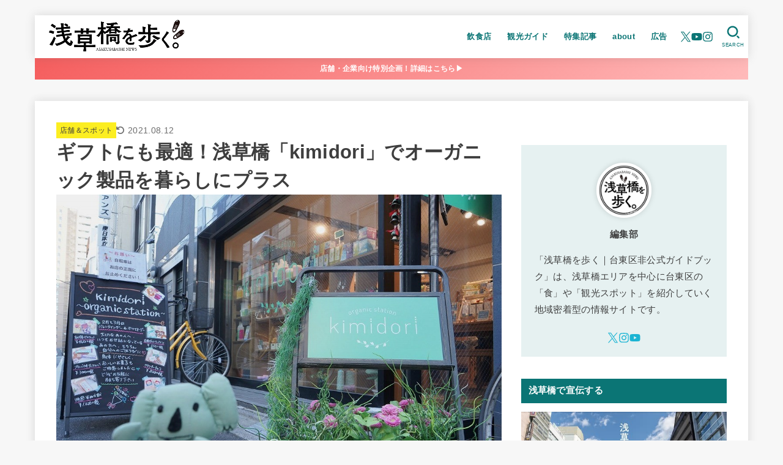

--- FILE ---
content_type: text/html; charset=UTF-8
request_url: https://asakusa-bashi.tokyo/kimidori/
body_size: 113810
content:
<!doctype html>
<html lang="ja">
<head>
<meta charset="utf-8">
<meta http-equiv="X-UA-Compatible" content="IE=edge">
<meta name="HandheldFriendly" content="True">
<meta name="MobileOptimized" content="320">
<meta name="viewport" content="width=device-width, initial-scale=1.0, viewport-fit=cover">
<link rel="pingback" href="https://asakusa-bashi.tokyo/xmlrpc.php">
<title>ギフトにも最適！浅草橋「kimidori」でオーガニック製品を暮らしにプラス &#8211; 浅草橋を歩く</title>
<meta name='robots' content='max-image-preview:large' />
<link rel='dns-prefetch' href='//cdnjs.cloudflare.com' />
<link rel="alternate" type="application/rss+xml" title="浅草橋を歩く &raquo; フィード" href="https://asakusa-bashi.tokyo/feed/" />
<link rel="alternate" type="application/rss+xml" title="浅草橋を歩く &raquo; コメントフィード" href="https://asakusa-bashi.tokyo/comments/feed/" />
<link rel="alternate" title="oEmbed (JSON)" type="application/json+oembed" href="https://asakusa-bashi.tokyo/wp-json/oembed/1.0/embed?url=https%3A%2F%2Fasakusa-bashi.tokyo%2Fkimidori%2F" />
<link rel="alternate" title="oEmbed (XML)" type="text/xml+oembed" href="https://asakusa-bashi.tokyo/wp-json/oembed/1.0/embed?url=https%3A%2F%2Fasakusa-bashi.tokyo%2Fkimidori%2F&#038;format=xml" />
<style id='wp-img-auto-sizes-contain-inline-css' type='text/css'>
img:is([sizes=auto i],[sizes^="auto," i]){contain-intrinsic-size:3000px 1500px}
/*# sourceURL=wp-img-auto-sizes-contain-inline-css */
</style>
<style id='wp-emoji-styles-inline-css' type='text/css'>

	img.wp-smiley, img.emoji {
		display: inline !important;
		border: none !important;
		box-shadow: none !important;
		height: 1em !important;
		width: 1em !important;
		margin: 0 0.07em !important;
		vertical-align: -0.1em !important;
		background: none !important;
		padding: 0 !important;
	}
/*# sourceURL=wp-emoji-styles-inline-css */
</style>
<style id='wp-block-library-inline-css' type='text/css'>
:root{--wp-block-synced-color:#7a00df;--wp-block-synced-color--rgb:122,0,223;--wp-bound-block-color:var(--wp-block-synced-color);--wp-editor-canvas-background:#ddd;--wp-admin-theme-color:#007cba;--wp-admin-theme-color--rgb:0,124,186;--wp-admin-theme-color-darker-10:#006ba1;--wp-admin-theme-color-darker-10--rgb:0,107,160.5;--wp-admin-theme-color-darker-20:#005a87;--wp-admin-theme-color-darker-20--rgb:0,90,135;--wp-admin-border-width-focus:2px}@media (min-resolution:192dpi){:root{--wp-admin-border-width-focus:1.5px}}.wp-element-button{cursor:pointer}:root .has-very-light-gray-background-color{background-color:#eee}:root .has-very-dark-gray-background-color{background-color:#313131}:root .has-very-light-gray-color{color:#eee}:root .has-very-dark-gray-color{color:#313131}:root .has-vivid-green-cyan-to-vivid-cyan-blue-gradient-background{background:linear-gradient(135deg,#00d084,#0693e3)}:root .has-purple-crush-gradient-background{background:linear-gradient(135deg,#34e2e4,#4721fb 50%,#ab1dfe)}:root .has-hazy-dawn-gradient-background{background:linear-gradient(135deg,#faaca8,#dad0ec)}:root .has-subdued-olive-gradient-background{background:linear-gradient(135deg,#fafae1,#67a671)}:root .has-atomic-cream-gradient-background{background:linear-gradient(135deg,#fdd79a,#004a59)}:root .has-nightshade-gradient-background{background:linear-gradient(135deg,#330968,#31cdcf)}:root .has-midnight-gradient-background{background:linear-gradient(135deg,#020381,#2874fc)}:root{--wp--preset--font-size--normal:16px;--wp--preset--font-size--huge:42px}.has-regular-font-size{font-size:1em}.has-larger-font-size{font-size:2.625em}.has-normal-font-size{font-size:var(--wp--preset--font-size--normal)}.has-huge-font-size{font-size:var(--wp--preset--font-size--huge)}.has-text-align-center{text-align:center}.has-text-align-left{text-align:left}.has-text-align-right{text-align:right}.has-fit-text{white-space:nowrap!important}#end-resizable-editor-section{display:none}.aligncenter{clear:both}.items-justified-left{justify-content:flex-start}.items-justified-center{justify-content:center}.items-justified-right{justify-content:flex-end}.items-justified-space-between{justify-content:space-between}.screen-reader-text{border:0;clip-path:inset(50%);height:1px;margin:-1px;overflow:hidden;padding:0;position:absolute;width:1px;word-wrap:normal!important}.screen-reader-text:focus{background-color:#ddd;clip-path:none;color:#444;display:block;font-size:1em;height:auto;left:5px;line-height:normal;padding:15px 23px 14px;text-decoration:none;top:5px;width:auto;z-index:100000}html :where(.has-border-color){border-style:solid}html :where([style*=border-top-color]){border-top-style:solid}html :where([style*=border-right-color]){border-right-style:solid}html :where([style*=border-bottom-color]){border-bottom-style:solid}html :where([style*=border-left-color]){border-left-style:solid}html :where([style*=border-width]){border-style:solid}html :where([style*=border-top-width]){border-top-style:solid}html :where([style*=border-right-width]){border-right-style:solid}html :where([style*=border-bottom-width]){border-bottom-style:solid}html :where([style*=border-left-width]){border-left-style:solid}html :where(img[class*=wp-image-]){height:auto;max-width:100%}:where(figure){margin:0 0 1em}html :where(.is-position-sticky){--wp-admin--admin-bar--position-offset:var(--wp-admin--admin-bar--height,0px)}@media screen and (max-width:600px){html :where(.is-position-sticky){--wp-admin--admin-bar--position-offset:0px}}

/*# sourceURL=wp-block-library-inline-css */
</style><style id='global-styles-inline-css' type='text/css'>
:root{--wp--preset--aspect-ratio--square: 1;--wp--preset--aspect-ratio--4-3: 4/3;--wp--preset--aspect-ratio--3-4: 3/4;--wp--preset--aspect-ratio--3-2: 3/2;--wp--preset--aspect-ratio--2-3: 2/3;--wp--preset--aspect-ratio--16-9: 16/9;--wp--preset--aspect-ratio--9-16: 9/16;--wp--preset--color--black: #000;--wp--preset--color--cyan-bluish-gray: #abb8c3;--wp--preset--color--white: #fff;--wp--preset--color--pale-pink: #f78da7;--wp--preset--color--vivid-red: #cf2e2e;--wp--preset--color--luminous-vivid-orange: #ff6900;--wp--preset--color--luminous-vivid-amber: #fcb900;--wp--preset--color--light-green-cyan: #7bdcb5;--wp--preset--color--vivid-green-cyan: #00d084;--wp--preset--color--pale-cyan-blue: #8ed1fc;--wp--preset--color--vivid-cyan-blue: #0693e3;--wp--preset--color--vivid-purple: #9b51e0;--wp--preset--color--stk-palette-one: var(--stk-palette-color1);--wp--preset--color--stk-palette-two: var(--stk-palette-color2);--wp--preset--color--stk-palette-three: var(--stk-palette-color3);--wp--preset--color--stk-palette-four: var(--stk-palette-color4);--wp--preset--color--stk-palette-five: var(--stk-palette-color5);--wp--preset--color--stk-palette-six: var(--stk-palette-color6);--wp--preset--color--stk-palette-seven: var(--stk-palette-color7);--wp--preset--color--stk-palette-eight: var(--stk-palette-color8);--wp--preset--color--stk-palette-nine: var(--stk-palette-color9);--wp--preset--color--stk-palette-ten: var(--stk-palette-color10);--wp--preset--color--mainttlbg: var(--main-ttl-bg);--wp--preset--color--mainttltext: var(--main-ttl-color);--wp--preset--color--stkeditorcolor-one: var(--stk-editor-color1);--wp--preset--color--stkeditorcolor-two: var(--stk-editor-color2);--wp--preset--color--stkeditorcolor-three: var(--stk-editor-color3);--wp--preset--gradient--vivid-cyan-blue-to-vivid-purple: linear-gradient(135deg,rgb(6,147,227) 0%,rgb(155,81,224) 100%);--wp--preset--gradient--light-green-cyan-to-vivid-green-cyan: linear-gradient(135deg,rgb(122,220,180) 0%,rgb(0,208,130) 100%);--wp--preset--gradient--luminous-vivid-amber-to-luminous-vivid-orange: linear-gradient(135deg,rgb(252,185,0) 0%,rgb(255,105,0) 100%);--wp--preset--gradient--luminous-vivid-orange-to-vivid-red: linear-gradient(135deg,rgb(255,105,0) 0%,rgb(207,46,46) 100%);--wp--preset--gradient--very-light-gray-to-cyan-bluish-gray: linear-gradient(135deg,rgb(238,238,238) 0%,rgb(169,184,195) 100%);--wp--preset--gradient--cool-to-warm-spectrum: linear-gradient(135deg,rgb(74,234,220) 0%,rgb(151,120,209) 20%,rgb(207,42,186) 40%,rgb(238,44,130) 60%,rgb(251,105,98) 80%,rgb(254,248,76) 100%);--wp--preset--gradient--blush-light-purple: linear-gradient(135deg,rgb(255,206,236) 0%,rgb(152,150,240) 100%);--wp--preset--gradient--blush-bordeaux: linear-gradient(135deg,rgb(254,205,165) 0%,rgb(254,45,45) 50%,rgb(107,0,62) 100%);--wp--preset--gradient--luminous-dusk: linear-gradient(135deg,rgb(255,203,112) 0%,rgb(199,81,192) 50%,rgb(65,88,208) 100%);--wp--preset--gradient--pale-ocean: linear-gradient(135deg,rgb(255,245,203) 0%,rgb(182,227,212) 50%,rgb(51,167,181) 100%);--wp--preset--gradient--electric-grass: linear-gradient(135deg,rgb(202,248,128) 0%,rgb(113,206,126) 100%);--wp--preset--gradient--midnight: linear-gradient(135deg,rgb(2,3,129) 0%,rgb(40,116,252) 100%);--wp--preset--font-size--small: 13px;--wp--preset--font-size--medium: 20px;--wp--preset--font-size--large: 36px;--wp--preset--font-size--x-large: 42px;--wp--preset--spacing--20: 0.44rem;--wp--preset--spacing--30: 0.67rem;--wp--preset--spacing--40: 1rem;--wp--preset--spacing--50: 1.5rem;--wp--preset--spacing--60: 2.25rem;--wp--preset--spacing--70: 3.38rem;--wp--preset--spacing--80: 5.06rem;--wp--preset--shadow--natural: 6px 6px 9px rgba(0, 0, 0, 0.2);--wp--preset--shadow--deep: 12px 12px 50px rgba(0, 0, 0, 0.4);--wp--preset--shadow--sharp: 6px 6px 0px rgba(0, 0, 0, 0.2);--wp--preset--shadow--outlined: 6px 6px 0px -3px rgb(255, 255, 255), 6px 6px rgb(0, 0, 0);--wp--preset--shadow--crisp: 6px 6px 0px rgb(0, 0, 0);}:where(.is-layout-flex){gap: 0.5em;}:where(.is-layout-grid){gap: 0.5em;}body .is-layout-flex{display: flex;}.is-layout-flex{flex-wrap: wrap;align-items: center;}.is-layout-flex > :is(*, div){margin: 0;}body .is-layout-grid{display: grid;}.is-layout-grid > :is(*, div){margin: 0;}:where(.wp-block-columns.is-layout-flex){gap: 2em;}:where(.wp-block-columns.is-layout-grid){gap: 2em;}:where(.wp-block-post-template.is-layout-flex){gap: 1.25em;}:where(.wp-block-post-template.is-layout-grid){gap: 1.25em;}.has-black-color{color: var(--wp--preset--color--black) !important;}.has-cyan-bluish-gray-color{color: var(--wp--preset--color--cyan-bluish-gray) !important;}.has-white-color{color: var(--wp--preset--color--white) !important;}.has-pale-pink-color{color: var(--wp--preset--color--pale-pink) !important;}.has-vivid-red-color{color: var(--wp--preset--color--vivid-red) !important;}.has-luminous-vivid-orange-color{color: var(--wp--preset--color--luminous-vivid-orange) !important;}.has-luminous-vivid-amber-color{color: var(--wp--preset--color--luminous-vivid-amber) !important;}.has-light-green-cyan-color{color: var(--wp--preset--color--light-green-cyan) !important;}.has-vivid-green-cyan-color{color: var(--wp--preset--color--vivid-green-cyan) !important;}.has-pale-cyan-blue-color{color: var(--wp--preset--color--pale-cyan-blue) !important;}.has-vivid-cyan-blue-color{color: var(--wp--preset--color--vivid-cyan-blue) !important;}.has-vivid-purple-color{color: var(--wp--preset--color--vivid-purple) !important;}.has-black-background-color{background-color: var(--wp--preset--color--black) !important;}.has-cyan-bluish-gray-background-color{background-color: var(--wp--preset--color--cyan-bluish-gray) !important;}.has-white-background-color{background-color: var(--wp--preset--color--white) !important;}.has-pale-pink-background-color{background-color: var(--wp--preset--color--pale-pink) !important;}.has-vivid-red-background-color{background-color: var(--wp--preset--color--vivid-red) !important;}.has-luminous-vivid-orange-background-color{background-color: var(--wp--preset--color--luminous-vivid-orange) !important;}.has-luminous-vivid-amber-background-color{background-color: var(--wp--preset--color--luminous-vivid-amber) !important;}.has-light-green-cyan-background-color{background-color: var(--wp--preset--color--light-green-cyan) !important;}.has-vivid-green-cyan-background-color{background-color: var(--wp--preset--color--vivid-green-cyan) !important;}.has-pale-cyan-blue-background-color{background-color: var(--wp--preset--color--pale-cyan-blue) !important;}.has-vivid-cyan-blue-background-color{background-color: var(--wp--preset--color--vivid-cyan-blue) !important;}.has-vivid-purple-background-color{background-color: var(--wp--preset--color--vivid-purple) !important;}.has-black-border-color{border-color: var(--wp--preset--color--black) !important;}.has-cyan-bluish-gray-border-color{border-color: var(--wp--preset--color--cyan-bluish-gray) !important;}.has-white-border-color{border-color: var(--wp--preset--color--white) !important;}.has-pale-pink-border-color{border-color: var(--wp--preset--color--pale-pink) !important;}.has-vivid-red-border-color{border-color: var(--wp--preset--color--vivid-red) !important;}.has-luminous-vivid-orange-border-color{border-color: var(--wp--preset--color--luminous-vivid-orange) !important;}.has-luminous-vivid-amber-border-color{border-color: var(--wp--preset--color--luminous-vivid-amber) !important;}.has-light-green-cyan-border-color{border-color: var(--wp--preset--color--light-green-cyan) !important;}.has-vivid-green-cyan-border-color{border-color: var(--wp--preset--color--vivid-green-cyan) !important;}.has-pale-cyan-blue-border-color{border-color: var(--wp--preset--color--pale-cyan-blue) !important;}.has-vivid-cyan-blue-border-color{border-color: var(--wp--preset--color--vivid-cyan-blue) !important;}.has-vivid-purple-border-color{border-color: var(--wp--preset--color--vivid-purple) !important;}.has-vivid-cyan-blue-to-vivid-purple-gradient-background{background: var(--wp--preset--gradient--vivid-cyan-blue-to-vivid-purple) !important;}.has-light-green-cyan-to-vivid-green-cyan-gradient-background{background: var(--wp--preset--gradient--light-green-cyan-to-vivid-green-cyan) !important;}.has-luminous-vivid-amber-to-luminous-vivid-orange-gradient-background{background: var(--wp--preset--gradient--luminous-vivid-amber-to-luminous-vivid-orange) !important;}.has-luminous-vivid-orange-to-vivid-red-gradient-background{background: var(--wp--preset--gradient--luminous-vivid-orange-to-vivid-red) !important;}.has-very-light-gray-to-cyan-bluish-gray-gradient-background{background: var(--wp--preset--gradient--very-light-gray-to-cyan-bluish-gray) !important;}.has-cool-to-warm-spectrum-gradient-background{background: var(--wp--preset--gradient--cool-to-warm-spectrum) !important;}.has-blush-light-purple-gradient-background{background: var(--wp--preset--gradient--blush-light-purple) !important;}.has-blush-bordeaux-gradient-background{background: var(--wp--preset--gradient--blush-bordeaux) !important;}.has-luminous-dusk-gradient-background{background: var(--wp--preset--gradient--luminous-dusk) !important;}.has-pale-ocean-gradient-background{background: var(--wp--preset--gradient--pale-ocean) !important;}.has-electric-grass-gradient-background{background: var(--wp--preset--gradient--electric-grass) !important;}.has-midnight-gradient-background{background: var(--wp--preset--gradient--midnight) !important;}.has-small-font-size{font-size: var(--wp--preset--font-size--small) !important;}.has-medium-font-size{font-size: var(--wp--preset--font-size--medium) !important;}.has-large-font-size{font-size: var(--wp--preset--font-size--large) !important;}.has-x-large-font-size{font-size: var(--wp--preset--font-size--x-large) !important;}
/*# sourceURL=global-styles-inline-css */
</style>

<style id='classic-theme-styles-inline-css' type='text/css'>
/*! This file is auto-generated */
.wp-block-button__link{color:#fff;background-color:#32373c;border-radius:9999px;box-shadow:none;text-decoration:none;padding:calc(.667em + 2px) calc(1.333em + 2px);font-size:1.125em}.wp-block-file__button{background:#32373c;color:#fff;text-decoration:none}
/*# sourceURL=/wp-includes/css/classic-themes.min.css */
</style>
<link rel='stylesheet' id='contact-form-7-css' href='https://asakusa-bashi.tokyo/wp-content/plugins/contact-form-7/includes/css/styles.css?ver=6.1.4' type='text/css' media='all' />
<link rel='stylesheet' id='stk_style-css' href='https://asakusa-bashi.tokyo/wp-content/themes/jstork19/style.css?ver=5.16.5' type='text/css' media='all' />
<style id='stk_style-inline-css' type='text/css'>
:root{--stk-base-font-family:"游ゴシック","Yu Gothic","游ゴシック体","YuGothic","Hiragino Kaku Gothic ProN",Meiryo,sans-serif;--stk-base-font-size-pc:103%;--stk-base-font-size-sp:103%;--stk-font-weight:400;--stk-font-feature-settings:normal;--stk-font-awesome-free:"Font Awesome 6 Free";--stk-font-awesome-brand:"Font Awesome 6 Brands";--wp--preset--font-size--medium:clamp(1.2em,2.5vw,20px);--wp--preset--font-size--large:clamp(1.5em,4.5vw,36px);--wp--preset--font-size--x-large:clamp(1.9em,5.25vw,42px);--wp--style--gallery-gap-default:.5em;--stk-flex-style:flex-start;--stk-wrap-width:1166px;--stk-wide-width:980px;--stk-main-width:728px;--stk-side-margin:32px;--stk-post-thumb-ratio:16/10;--stk-post-title-font_size:clamp(1.4em,4vw,1.9em);--stk-h1-font_size:clamp(1.4em,4vw,1.9em);--stk-h2-font_size:clamp(1.2em,2.6vw,1.3em);--stk-h2-normal-font_size:125%;--stk-h3-font_size:clamp(1.1em,2.3vw,1.15em);--stk-h4-font_size:105%;--stk-h5-font_size:100%;--stk-line_height:1.8;--stk-heading-line_height:1.5;--stk-heading-margin_top:2em;--stk-heading-margin_bottom:1em;--stk-margin:1.6em;--stk-h2-margin-rl:-2vw;--stk-el-margin-rl:-4vw;--stk-list-icon-size:1.8em;--stk-list-item-margin:.7em;--stk-list-margin:1em;--stk-h2-border_radius:3px;--stk-h2-border_width:4px;--stk-h3-border_width:4px;--stk-h4-border_width:4px;--stk-wttl-border_radius:0;--stk-wttl-border_width:2px;--stk-supplement-border_radius:4px;--stk-supplement-border_width:2px;--stk-supplement-sat:82%;--stk-supplement-lig:86%;--stk-box-border_radius:4px;--stk-box-border_width:2px;--stk-btn-border_radius:3px;--stk-btn-border_width:2px;--stk-post-radius:0;--stk-postlist-radius:0;--stk-cardlist-radius:0;--stk-shadow-s:1px 2px 10px rgba(0,0,0,.2);--stk-shadow-l:5px 10px 20px rgba(0,0,0,.2);--main-text-color:#3E3E3E;--main-link-color:#1bb4d3;--main-link-color-hover:#E69B9B;--main-ttl-bg:#0b7575;--main-ttl-bg-rgba:rgba(11,117,117,.1);--main-ttl-color:#fff;--header-bg:#fff;--header-bg-overlay:#0ea3c9;--header-logo-color:#167a11;--header-text-color:#0b7575;--inner-content-bg:#fff;--label-bg:#fcee21;--label-text-color:#3e3e3e;--slider-text-color:#444;--side-text-color:#3e3e3e;--footer-bg:#0b7575;--footer-text-color:#CACACA;--footer-link-color:#f7f7f7;--new-mark-bg:#ff6347;--oc-box-blue:#19b4ce;--oc-box-blue-inner:#d4f3ff;--oc-box-red:#ee5656;--oc-box-red-inner:#feeeed;--oc-box-yellow:#f7cf2e;--oc-box-yellow-inner:#fffae2;--oc-box-green:#39cd75;--oc-box-green-inner:#e8fbf0;--oc-box-pink:#f7b2b2;--oc-box-pink-inner:#fee;--oc-box-gray:#9c9c9c;--oc-box-gray-inner:#f5f5f5;--oc-box-black:#313131;--oc-box-black-inner:#404040;--oc-btn-rich_yellow:#f7cf2e;--oc-btn-rich_yellow-sdw:rgba(222,182,21,1);--oc-btn-rich_pink:#ee5656;--oc-btn-rich_pink-sdw:rgba(213,61,61,1);--oc-btn-rich_orange:#ef9b2f;--oc-btn-rich_orange-sdw:rgba(214,130,22,1);--oc-btn-rich_green:#39cd75;--oc-btn-rich_green-sdw:rgba(32,180,92,1);--oc-btn-rich_blue:#19b4ce;--oc-btn-rich_blue-sdw:rgba(0,155,181,1);--oc-base-border-color:rgba(125,125,125,.3);--oc-has-background-basic-padding:1.1em;--stk-maker-yellow:#ff6;--stk-maker-pink:#ffd5d5;--stk-maker-blue:#b5dfff;--stk-maker-green:#cff7c7;--stk-caption-font-size:11px;--stk-palette-color1:#abb8c3;--stk-palette-color2:#f78da7;--stk-palette-color3:#cf2e2e;--stk-palette-color4:#ff6900;--stk-palette-color5:#fcb900;--stk-palette-color6:#7bdcb5;--stk-palette-color7:#00d084;--stk-palette-color8:#8ed1fc;--stk-palette-color9:#0693e3;--stk-palette-color10:#9b51e0;--stk-editor-color1:#1bb4d3;--stk-editor-color2:#f55e5e;--stk-editor-color3:#ee2;--stk-editor-color1-rgba:rgba(27,180,211,.1);--stk-editor-color2-rgba:rgba(245,94,94,.1);--stk-editor-color3-rgba:rgba(238,238,34,.1)}
#toc_container li::before{content:none}@media only screen and (max-width:480px){#toc_container{font-size:90%}}#toc_container{width:100%!important;padding:1.2em;border:5px solid rgba(100,100,100,.2);background:inherit!important}#toc_container li{margin:1em 0;font-weight:bold}#toc_container li li{font-weight:normal;margin:.5em 0}#toc_container .toc_number{display:inline-block;font-weight:bold;font-size:75%;background-color:var(--main-ttl-bg);color:var(--main-ttl-color);min-width:2.1em;min-height:2.1em;line-height:2.1;text-align:center;border-radius:1em;margin-right:.3em;padding:0 7px}#toc_container a{color:inherit;text-decoration:none}#toc_container a:hover{text-decoration:underline}#toc_container p.toc_title{font-weight:bold;text-align:left;margin:0 auto;font-size:100%;vertical-align:middle}#toc_container .toc_title::before{display:inline-block;font-family:var(--stk-font-awesome-free,"Font Awesome 5 Free");font-weight:900;content:"\f03a";margin-right:.8em;margin-left:.4em;transform:scale(1.4);color:var(--main-ttl-bg)}#toc_container .toc_title .toc_toggle{font-size:80%;font-weight:normal;margin-left:.2em}#toc_container .toc_list{max-width:580px;margin-left:auto;margin-right:auto}#toc_container .toc_list>li{padding-left:0}
.fb-likebtn .like_text::after{content:"この記事が気に入ったらフォローしよう！"}#related-box .h_ttl::after{content:"こちらの記事も人気です"}.stk_authorbox>.h_ttl:not(.subtext__none)::after{content:"この記事を書いた人"}#author-newpost .h_ttl::after{content:"このライターの最新記事"}
.header-info{color:#fff;background:#f55e5e;background:linear-gradient(135deg,#f55e5e,#ffbaba)}
/*# sourceURL=stk_style-inline-css */
</style>
<link rel='stylesheet' id='fontawesome-css' href='https://cdnjs.cloudflare.com/ajax/libs/font-awesome/6.7.2/css/all.min.css' type='text/css' media='all' />
<script type="text/javascript" src="https://asakusa-bashi.tokyo/wp-includes/js/jquery/jquery.min.js?ver=3.7.1" id="jquery-core-js"></script>
<script type="text/javascript" src="https://asakusa-bashi.tokyo/wp-includes/js/jquery/jquery-migrate.min.js?ver=3.4.1" id="jquery-migrate-js"></script>
<script type="text/javascript" id="jquery-js-after">
/* <![CDATA[ */
jQuery(function($){$(".widget_categories li, .widget_nav_menu li").has("ul").toggleClass("accordionMenu");$(".widget ul.children , .widget ul.sub-menu").after("<span class='accordionBtn'></span>");$(".widget ul.children , .widget ul.sub-menu").hide();$("ul .accordionBtn").on("click",function(){$(this).prev("ul").slideToggle();$(this).toggleClass("active")})});
//# sourceURL=jquery-js-after
/* ]]> */
</script>
<link rel="https://api.w.org/" href="https://asakusa-bashi.tokyo/wp-json/" /><link rel="alternate" title="JSON" type="application/json" href="https://asakusa-bashi.tokyo/wp-json/wp/v2/posts/6172" /><link rel="EditURI" type="application/rsd+xml" title="RSD" href="https://asakusa-bashi.tokyo/xmlrpc.php?rsd" />

<link rel="canonical" href="https://asakusa-bashi.tokyo/kimidori/" />
<link rel='shortlink' href='https://asakusa-bashi.tokyo/?p=6172' />
<script async src="https://pagead2.googlesyndication.com/pagead/js/adsbygoogle.js?client=ca-pub-9684111995218244"
     crossorigin="anonymous"></script><script async src="https://pagead2.googlesyndication.com/pagead/js/adsbygoogle.js?client=ca-pub-9684111995218244"
     crossorigin="anonymous"></script><meta name="thumbnail" content="https://asakusa-bashi.tokyo/wp-content/uploads/2021/02/kimidori_01.jpg" />
<link rel="icon" href="https://asakusa-bashi.tokyo/wp-content/uploads/2020/05/cropped-asakusabasi_twitter_ol_512-32x32.png" sizes="32x32" />
<link rel="icon" href="https://asakusa-bashi.tokyo/wp-content/uploads/2020/05/cropped-asakusabasi_twitter_ol_512-192x192.png" sizes="192x192" />
<link rel="apple-touch-icon" href="https://asakusa-bashi.tokyo/wp-content/uploads/2020/05/cropped-asakusabasi_twitter_ol_512-180x180.png" />
<meta name="msapplication-TileImage" content="https://asakusa-bashi.tokyo/wp-content/uploads/2020/05/cropped-asakusabasi_twitter_ol_512-270x270.png" />
<script async src="https://www.googletagmanager.com/gtag/js?id=G-FFXZK3V2SZ"></script>
<script>
    window.dataLayer = window.dataLayer || [];
    function gtag(){dataLayer.push(arguments);}
    gtag('js', new Date());

    gtag('config', 'G-FFXZK3V2SZ');
</script></head>
<body class="wp-singular post-template-default single single-post postid-6172 single-format-standard wp-custom-logo wp-embed-responsive wp-theme-jstork19 gf_none h_layout_pc_left_normal h_layout_sp_center">
<svg aria-hidden="true" xmlns="http://www.w3.org/2000/svg" width="0" height="0" focusable="false" role="none" style="visibility: hidden; position: absolute; left: -9999px; overflow: hidden;"><defs><symbol id="svgicon_search_btn" viewBox="0 0 50 50"><path d="M44.35,48.52l-4.95-4.95c-1.17-1.17-1.17-3.07,0-4.24l0,0c1.17-1.17,3.07-1.17,4.24,0l4.95,4.95c1.17,1.17,1.17,3.07,0,4.24 l0,0C47.42,49.7,45.53,49.7,44.35,48.52z"/><path d="M22.81,7c8.35,0,15.14,6.79,15.14,15.14s-6.79,15.14-15.14,15.14S7.67,30.49,7.67,22.14S14.46,7,22.81,7 M22.81,1 C11.13,1,1.67,10.47,1.67,22.14s9.47,21.14,21.14,21.14s21.14-9.47,21.14-21.14S34.49,1,22.81,1L22.81,1z"/></symbol><symbol id="svgicon_nav_btn" viewBox="0 0 50 50"><path d="M45.1,46.5H4.9c-1.6,0-2.9-1.3-2.9-2.9v-0.2c0-1.6,1.3-2.9,2.9-2.9h40.2c1.6,0,2.9,1.3,2.9,2.9v0.2 C48,45.2,46.7,46.5,45.1,46.5z"/><path d="M45.1,28.5H4.9c-1.6,0-2.9-1.3-2.9-2.9v-0.2c0-1.6,1.3-2.9,2.9-2.9h40.2c1.6,0,2.9,1.3,2.9,2.9v0.2 C48,27.2,46.7,28.5,45.1,28.5z"/><path d="M45.1,10.5H4.9C3.3,10.5,2,9.2,2,7.6V7.4c0-1.6,1.3-2.9,2.9-2.9h40.2c1.6,0,2.9,1.3,2.9,2.9v0.2 C48,9.2,46.7,10.5,45.1,10.5z"/></symbol><symbol id="stk-envelope-svg" viewBox="0 0 300 300"><path d="M300.03,81.5c0-30.25-24.75-55-55-55h-190c-30.25,0-55,24.75-55,55v140c0,30.25,24.75,55,55,55h190c30.25,0,55-24.75,55-55 V81.5z M37.4,63.87c4.75-4.75,11.01-7.37,17.63-7.37h190c6.62,0,12.88,2.62,17.63,7.37c4.75,4.75,7.37,11.01,7.37,17.63v5.56 c-0.32,0.2-0.64,0.41-0.95,0.64L160.2,169.61c-0.75,0.44-5.12,2.89-10.17,2.89c-4.99,0-9.28-2.37-10.23-2.94L30.99,87.7 c-0.31-0.23-0.63-0.44-0.95-0.64V81.5C30.03,74.88,32.65,68.62,37.4,63.87z M262.66,239.13c-4.75,4.75-11.01,7.37-17.63,7.37h-190 c-6.62,0-12.88-2.62-17.63-7.37c-4.75-4.75-7.37-11.01-7.37-17.63v-99.48l93.38,70.24c0.16,0.12,0.32,0.24,0.49,0.35 c1.17,0.81,11.88,7.88,26.13,7.88c14.25,0,24.96-7.07,26.14-7.88c0.17-0.11,0.33-0.23,0.49-0.35l93.38-70.24v99.48 C270.03,228.12,267.42,234.38,262.66,239.13z"/></symbol><symbol id="stk-close-svg" viewBox="0 0 384 512"><path fill="currentColor" d="M342.6 150.6c12.5-12.5 12.5-32.8 0-45.3s-32.8-12.5-45.3 0L192 210.7 86.6 105.4c-12.5-12.5-32.8-12.5-45.3 0s-12.5 32.8 0 45.3L146.7 256 41.4 361.4c-12.5 12.5-12.5 32.8 0 45.3s32.8 12.5 45.3 0L192 301.3 297.4 406.6c12.5 12.5 32.8 12.5 45.3 0s12.5-32.8 0-45.3L237.3 256 342.6 150.6z"/></symbol><symbol id="stk-twitter-svg" viewBox="0 0 512 512"><path d="M299.8,219.7L471,20.7h-40.6L281.7,193.4L163,20.7H26l179.6,261.4L26,490.7h40.6l157-182.5L349,490.7h137L299.8,219.7 L299.8,219.7z M244.2,284.3l-18.2-26L81.2,51.2h62.3l116.9,167.1l18.2,26l151.9,217.2h-62.3L244.2,284.3L244.2,284.3z"/></symbol><symbol id="stk-twitter_bird-svg" viewBox="0 0 512 512"><path d="M459.37 151.716c.325 4.548.325 9.097.325 13.645 0 138.72-105.583 298.558-298.558 298.558-59.452 0-114.68-17.219-161.137-47.106 8.447.974 16.568 1.299 25.34 1.299 49.055 0 94.213-16.568 130.274-44.832-46.132-.975-84.792-31.188-98.112-72.772 6.498.974 12.995 1.624 19.818 1.624 9.421 0 18.843-1.3 27.614-3.573-48.081-9.747-84.143-51.98-84.143-102.985v-1.299c13.969 7.797 30.214 12.67 47.431 13.319-28.264-18.843-46.781-51.005-46.781-87.391 0-19.492 5.197-37.36 14.294-52.954 51.655 63.675 129.3 105.258 216.365 109.807-1.624-7.797-2.599-15.918-2.599-24.04 0-57.828 46.782-104.934 104.934-104.934 30.213 0 57.502 12.67 76.67 33.137 23.715-4.548 46.456-13.32 66.599-25.34-7.798 24.366-24.366 44.833-46.132 57.827 21.117-2.273 41.584-8.122 60.426-16.243-14.292 20.791-32.161 39.308-52.628 54.253z"/></symbol><symbol id="stk-bluesky-svg" viewBox="0 0 256 256"><path d="M 60.901 37.747 C 88.061 58.137 117.273 99.482 127.999 121.666 C 138.727 99.482 167.938 58.137 195.099 37.747 C 214.696 23.034 246.45 11.651 246.45 47.874 C 246.45 55.109 242.302 108.648 239.869 117.34 C 231.413 147.559 200.6 155.266 173.189 150.601 C 221.101 158.756 233.288 185.766 206.966 212.776 C 156.975 264.073 135.115 199.905 129.514 183.464 C 128.487 180.449 128.007 179.038 127.999 180.238 C 127.992 179.038 127.512 180.449 126.486 183.464 C 120.884 199.905 99.024 264.073 49.033 212.776 C 22.711 185.766 34.899 158.756 82.81 150.601 C 55.4 155.266 24.587 147.559 16.13 117.34 C 13.697 108.648 9.55 55.109 9.55 47.874 C 9.55 11.651 41.304 23.034 60.901 37.747 Z"/></symbol><symbol id="stk-facebook-svg" viewBox="0 0 512 512"><path d="M504 256C504 119 393 8 256 8S8 119 8 256c0 123.78 90.69 226.38 209.25 245V327.69h-63V256h63v-54.64c0-62.15 37-96.48 93.67-96.48 27.14 0 55.52 4.84 55.52 4.84v61h-31.28c-30.8 0-40.41 19.12-40.41 38.73V256h68.78l-11 71.69h-57.78V501C413.31 482.38 504 379.78 504 256z"/></symbol><symbol id="stk-hatebu-svg" viewBox="0 0 50 50"><path d="M5.53,7.51c5.39,0,10.71,0,16.02,0,.73,0,1.47,.06,2.19,.19,3.52,.6,6.45,3.36,6.99,6.54,.63,3.68-1.34,7.09-5.02,8.67-.32,.14-.63,.27-1.03,.45,3.69,.93,6.25,3.02,7.37,6.59,1.79,5.7-2.32,11.79-8.4,12.05-6.01,.26-12.03,.06-18.13,.06V7.51Zm8.16,28.37c.16,.03,.26,.07,.35,.07,1.82,0,3.64,.03,5.46,0,2.09-.03,3.73-1.58,3.89-3.62,.14-1.87-1.28-3.79-3.27-3.97-2.11-.19-4.25-.04-6.42-.04v7.56Zm-.02-13.77c1.46,0,2.83,0,4.2,0,.29,0,.58,0,.86-.03,1.67-.21,3.01-1.53,3.17-3.12,.16-1.62-.75-3.32-2.36-3.61-1.91-.34-3.89-.25-5.87-.35v7.1Z"/><path d="M43.93,30.53h-7.69V7.59h7.69V30.53Z"/><path d="M44,38.27c0,2.13-1.79,3.86-3.95,3.83-2.12-.03-3.86-1.77-3.85-3.85,0-2.13,1.8-3.86,3.96-3.83,2.12,.03,3.85,1.75,3.84,3.85Z"/></symbol><symbol id="stk-line-svg" viewBox="0 0 32 32"><path d="M25.82 13.151c0.465 0 0.84 0.38 0.84 0.841 0 0.46-0.375 0.84-0.84 0.84h-2.34v1.5h2.34c0.465 0 0.84 0.377 0.84 0.84 0 0.459-0.375 0.839-0.84 0.839h-3.181c-0.46 0-0.836-0.38-0.836-0.839v-6.361c0-0.46 0.376-0.84 0.84-0.84h3.181c0.461 0 0.836 0.38 0.836 0.84 0 0.465-0.375 0.84-0.84 0.84h-2.34v1.5zM20.68 17.172c0 0.36-0.232 0.68-0.576 0.795-0.085 0.028-0.177 0.041-0.265 0.041-0.281 0-0.521-0.12-0.68-0.333l-3.257-4.423v3.92c0 0.459-0.372 0.839-0.841 0.839-0.461 0-0.835-0.38-0.835-0.839v-6.361c0-0.36 0.231-0.68 0.573-0.793 0.080-0.031 0.181-0.044 0.259-0.044 0.26 0 0.5 0.139 0.66 0.339l3.283 4.44v-3.941c0-0.46 0.376-0.84 0.84-0.84 0.46 0 0.84 0.38 0.84 0.84zM13.025 17.172c0 0.459-0.376 0.839-0.841 0.839-0.46 0-0.836-0.38-0.836-0.839v-6.361c0-0.46 0.376-0.84 0.84-0.84 0.461 0 0.837 0.38 0.837 0.84zM9.737 18.011h-3.181c-0.46 0-0.84-0.38-0.84-0.839v-6.361c0-0.46 0.38-0.84 0.84-0.84 0.464 0 0.84 0.38 0.84 0.84v5.521h2.341c0.464 0 0.839 0.377 0.839 0.84 0 0.459-0.376 0.839-0.839 0.839zM32 13.752c0-7.161-7.18-12.989-16-12.989s-16 5.828-16 12.989c0 6.415 5.693 11.789 13.38 12.811 0.521 0.109 1.231 0.344 1.411 0.787 0.16 0.401 0.105 1.021 0.051 1.44l-0.219 1.36c-0.060 0.401-0.32 1.581 1.399 0.86 1.721-0.719 9.221-5.437 12.581-9.3 2.299-2.519 3.397-5.099 3.397-7.957z"/></symbol><symbol id="stk-pokect-svg" viewBox="0 0 50 50"><path d="M8.04,6.5c-2.24,.15-3.6,1.42-3.6,3.7v13.62c0,11.06,11,19.75,20.52,19.68,10.7-.08,20.58-9.11,20.58-19.68V10.2c0-2.28-1.44-3.57-3.7-3.7H8.04Zm8.67,11.08l8.25,7.84,8.26-7.84c3.7-1.55,5.31,2.67,3.79,3.9l-10.76,10.27c-.35,.33-2.23,.33-2.58,0l-10.76-10.27c-1.45-1.36,.44-5.65,3.79-3.9h0Z"/></symbol><symbol id="stk-pinterest-svg" viewBox="0 0 50 50"><path d="M3.63,25c.11-6.06,2.25-11.13,6.43-15.19,4.18-4.06,9.15-6.12,14.94-6.18,6.23,.11,11.34,2.24,15.32,6.38,3.98,4.15,6,9.14,6.05,14.98-.11,6.01-2.25,11.06-6.43,15.15-4.18,4.09-9.15,6.16-14.94,6.21-2,0-4-.31-6.01-.92,.39-.61,.78-1.31,1.17-2.09,.44-.94,1-2.73,1.67-5.34,.17-.72,.42-1.7,.75-2.92,.39,.67,1.06,1.28,2,1.84,2.5,1.17,5.15,1.06,7.93-.33,2.89-1.67,4.9-4.26,6.01-7.76,1-3.67,.88-7.08-.38-10.22-1.25-3.15-3.49-5.41-6.72-6.8-4.06-1.17-8.01-1.04-11.85,.38s-6.51,3.85-8.01,7.3c-.39,1.28-.62,2.55-.71,3.8s-.04,2.47,.12,3.67,.59,2.27,1.25,3.21,1.56,1.67,2.67,2.17c.28,.11,.5,.11,.67,0,.22-.11,.44-.56,.67-1.33s.31-1.31,.25-1.59c-.06-.11-.17-.31-.33-.59-1.17-1.89-1.56-3.88-1.17-5.97,.39-2.09,1.25-3.85,2.59-5.3,2.06-1.84,4.47-2.84,7.22-3,2.75-.17,5.11,.59,7.05,2.25,1.06,1.22,1.74,2.7,2.04,4.42s.31,3.38,0,4.97c-.31,1.59-.85,3.07-1.63,4.47-1.39,2.17-3.03,3.28-4.92,3.34-1.11-.06-2.02-.49-2.71-1.29s-.91-1.74-.62-2.79c.11-.61,.44-1.81,1-3.59s.86-3.12,.92-4c-.17-2.12-1.14-3.2-2.92-3.26-1.39,.17-2.42,.79-3.09,1.88s-1.03,2.32-1.09,3.71c.17,1.62,.42,2.73,.75,3.34-.61,2.5-1.09,4.51-1.42,6.01-.11,.39-.42,1.59-.92,3.59s-.78,3.53-.83,4.59v2.34c-3.95-1.84-7.07-4.49-9.35-7.97-2.28-3.48-3.42-7.33-3.42-11.56Z"/></symbol><symbol id="stk-instagram-svg" viewBox="0 0 448 512"><path d="M224.1 141c-63.6 0-114.9 51.3-114.9 114.9s51.3 114.9 114.9 114.9S339 319.5 339 255.9 287.7 141 224.1 141zm0 189.6c-41.1 0-74.7-33.5-74.7-74.7s33.5-74.7 74.7-74.7 74.7 33.5 74.7 74.7-33.6 74.7-74.7 74.7zm146.4-194.3c0 14.9-12 26.8-26.8 26.8-14.9 0-26.8-12-26.8-26.8s12-26.8 26.8-26.8 26.8 12 26.8 26.8zm76.1 27.2c-1.7-35.9-9.9-67.7-36.2-93.9-26.2-26.2-58-34.4-93.9-36.2-37-2.1-147.9-2.1-184.9 0-35.8 1.7-67.6 9.9-93.9 36.1s-34.4 58-36.2 93.9c-2.1 37-2.1 147.9 0 184.9 1.7 35.9 9.9 67.7 36.2 93.9s58 34.4 93.9 36.2c37 2.1 147.9 2.1 184.9 0 35.9-1.7 67.7-9.9 93.9-36.2 26.2-26.2 34.4-58 36.2-93.9 2.1-37 2.1-147.8 0-184.8zM398.8 388c-7.8 19.6-22.9 34.7-42.6 42.6-29.5 11.7-99.5 9-132.1 9s-102.7 2.6-132.1-9c-19.6-7.8-34.7-22.9-42.6-42.6-11.7-29.5-9-99.5-9-132.1s-2.6-102.7 9-132.1c7.8-19.6 22.9-34.7 42.6-42.6 29.5-11.7 99.5-9 132.1-9s102.7-2.6 132.1 9c19.6 7.8 34.7 22.9 42.6 42.6 11.7 29.5 9 99.5 9 132.1s2.7 102.7-9 132.1z"/></symbol><symbol id="stk-youtube-svg" viewBox="0 0 576 512"><path d="M549.655 124.083c-6.281-23.65-24.787-42.276-48.284-48.597C458.781 64 288 64 288 64S117.22 64 74.629 75.486c-23.497 6.322-42.003 24.947-48.284 48.597-11.412 42.867-11.412 132.305-11.412 132.305s0 89.438 11.412 132.305c6.281 23.65 24.787 41.5 48.284 47.821C117.22 448 288 448 288 448s170.78 0 213.371-11.486c23.497-6.321 42.003-24.171 48.284-47.821 11.412-42.867 11.412-132.305 11.412-132.305s0-89.438-11.412-132.305zm-317.51 213.508V175.185l142.739 81.205-142.739 81.201z"/></symbol><symbol id="stk-tiktok-svg" viewBox="0 0 448 512"><path d="M448,209.91a210.06,210.06,0,0,1-122.77-39.25V349.38A162.55,162.55,0,1,1,185,188.31V278.2a74.62,74.62,0,1,0,52.23,71.18V0l88,0a121.18,121.18,0,0,0,1.86,22.17h0A122.18,122.18,0,0,0,381,102.39a121.43,121.43,0,0,0,67,20.14Z"/></symbol><symbol id="stk-feedly-svg" viewBox="0 0 50 50"><path d="M20.42,44.65h9.94c1.59,0,3.12-.63,4.25-1.76l12-12c2.34-2.34,2.34-6.14,0-8.48L29.64,5.43c-2.34-2.34-6.14-2.34-8.48,0L4.18,22.4c-2.34,2.34-2.34,6.14,0,8.48l12,12c1.12,1.12,2.65,1.76,4.24,1.76Zm-2.56-11.39l-.95-.95c-.39-.39-.39-1.02,0-1.41l7.07-7.07c.39-.39,1.02-.39,1.41,0l2.12,2.12c.39,.39,.39,1.02,0,1.41l-5.9,5.9c-.19,.19-.44,.29-.71,.29h-2.34c-.27,0-.52-.11-.71-.29Zm10.36,4.71l-.95,.95c-.19,.19-.44,.29-.71,.29h-2.34c-.27,0-.52-.11-.71-.29l-.95-.95c-.39-.39-.39-1.02,0-1.41l2.12-2.12c.39-.39,1.02-.39,1.41,0l2.12,2.12c.39,.39,.39,1.02,0,1.41ZM11.25,25.23l12.73-12.73c.39-.39,1.02-.39,1.41,0l2.12,2.12c.39,.39,.39,1.02,0,1.41l-11.55,11.55c-.19,.19-.45,.29-.71,.29h-2.34c-.27,0-.52-.11-.71-.29l-.95-.95c-.39-.39-.39-1.02,0-1.41Z"/></symbol><symbol id="stk-amazon-svg" viewBox="0 0 512 512"><path class="st0" d="M444.6,421.5L444.6,421.5C233.3,522,102.2,437.9,18.2,386.8c-5.2-3.2-14,0.8-6.4,9.6 C39.8,430.3,131.5,512,251.1,512c119.7,0,191-65.3,199.9-76.7C459.8,424,453.6,417.7,444.6,421.5z"/><path class="st0" d="M504,388.7L504,388.7c-5.7-7.4-34.5-8.8-52.7-6.5c-18.2,2.2-45.5,13.3-43.1,19.9c1.2,2.5,3.7,1.4,16.2,0.3 c12.5-1.2,47.6-5.7,54.9,3.9c7.3,9.6-11.2,55.4-14.6,62.8c-3.3,7.4,1.2,9.3,7.4,4.4c6.1-4.9,17-17.7,24.4-35.7 C503.9,419.6,508.3,394.3,504,388.7z"/><path class="st0" d="M302.6,147.3c-39.3,4.5-90.6,7.3-127.4,23.5c-42.4,18.3-72.2,55.7-72.2,110.7c0,70.4,44.4,105.6,101.4,105.6 c48.2,0,74.5-11.3,111.7-49.3c12.4,17.8,16.4,26.5,38.9,45.2c5,2.7,11.5,2.4,16-1.6l0,0h0c0,0,0,0,0,0l0.2,0.2 c13.5-12,38.1-33.4,51.9-45c5.5-4.6,4.6-11.9,0.2-18c-12.4-17.1-25.5-31.1-25.5-62.8V150.2c0-44.7,3.1-85.7-29.8-116.5 c-26-25-69.1-33.7-102-33.7c-64.4,0-136.3,24-151.5,103.7c-1.5,8.5,4.6,13,10.1,14.2l65.7,7c6.1-0.3,10.6-6.3,11.7-12.4 c5.6-27.4,28.7-40.7,54.5-40.7c13.9,0,29.7,5.1,38,17.6c9.4,13.9,8.2,33,8.2,49.1V147.3z M289.9,288.1 c-10.8,19.1-27.8,30.8-46.9,30.8c-26,0-41.2-19.8-41.2-49.1c0-57.7,51.7-68.2,100.7-68.2v14.7C302.6,242.6,303.2,264.7,289.9,288.1 z"/></symbol><symbol id="stk-user_url-svg" viewBox="0 0 50 50"><path d="M33.62,25c0,1.99-.11,3.92-.3,5.75H16.67c-.19-1.83-.38-3.76-.38-5.75s.19-3.92,.38-5.75h16.66c.19,1.83,.3,3.76,.3,5.75Zm13.65-5.75c.48,1.84,.73,3.76,.73,5.75s-.25,3.91-.73,5.75h-11.06c.19-1.85,.29-3.85,.29-5.75s-.1-3.9-.29-5.75h11.06Zm-.94-2.88h-10.48c-.9-5.74-2.68-10.55-4.97-13.62,7.04,1.86,12.76,6.96,15.45,13.62Zm-13.4,0h-15.87c.55-3.27,1.39-6.17,2.43-8.5,.94-2.12,1.99-3.66,3.01-4.63,1.01-.96,1.84-1.24,2.5-1.24s1.49,.29,2.5,1.24c1.02,.97,2.07,2.51,3.01,4.63,1.03,2.34,1.88,5.23,2.43,8.5h0Zm-29.26,0C6.37,9.72,12.08,4.61,19.12,2.76c-2.29,3.07-4.07,7.88-4.97,13.62H3.67Zm10.12,2.88c-.19,1.85-.37,3.77-.37,5.75s.18,3.9,.37,5.75H2.72c-.47-1.84-.72-3.76-.72-5.75s.25-3.91,.72-5.75H13.79Zm5.71,22.87c-1.03-2.34-1.88-5.23-2.43-8.5h15.87c-.55,3.27-1.39,6.16-2.43,8.5-.94,2.13-1.99,3.67-3.01,4.64-1.01,.95-1.84,1.24-2.58,1.24-.58,0-1.41-.29-2.42-1.24-1.02-.97-2.07-2.51-3.01-4.64h0Zm-.37,5.12c-7.04-1.86-12.76-6.96-15.45-13.62H14.16c.9,5.74,2.68,10.55,4.97,13.62h0Zm11.75,0c2.29-3.07,4.07-7.88,4.97-13.62h10.48c-2.7,6.66-8.41,11.76-15.45,13.62h0Z"/></symbol><symbol id="stk-link-svg" viewBox="0 0 256 256"><path d="M85.56787,153.44629l67.88281-67.88184a12.0001,12.0001,0,1,1,16.97071,16.97071L102.53857,170.417a12.0001,12.0001,0,1,1-16.9707-16.9707ZM136.478,170.4248,108.19385,198.709a36,36,0,0,1-50.91211-50.91113l28.28418-28.28418A12.0001,12.0001,0,0,0,68.59521,102.543L40.311,130.82715a60.00016,60.00016,0,0,0,84.85351,84.85254l28.28418-28.28418A12.0001,12.0001,0,0,0,136.478,170.4248ZM215.6792,40.3125a60.06784,60.06784,0,0,0-84.85352,0L102.5415,68.59668a12.0001,12.0001,0,0,0,16.97071,16.9707L147.79639,57.2832a36,36,0,0,1,50.91211,50.91114l-28.28418,28.28418a12.0001,12.0001,0,0,0,16.9707,16.9707L215.6792,125.165a60.00052,60.00052,0,0,0,0-84.85254Z"/></symbol></defs></svg>
<div id="container">

<header id="header" class="stk_header"><div class="inner-header wrap"><div class="site__logo fs_l"><p class="site__logo__title img"><a href="https://asakusa-bashi.tokyo/" class="custom-logo-link" rel="home"><img width="669" height="171" src="https://asakusa-bashi.tokyo/wp-content/uploads/2019/09/cropped-asakusabashi-logo.png" class="custom-logo" alt="浅草橋を歩く" decoding="async" fetchpriority="high" srcset="https://asakusa-bashi.tokyo/wp-content/uploads/2019/09/cropped-asakusabashi-logo.png 669w, https://asakusa-bashi.tokyo/wp-content/uploads/2019/09/cropped-asakusabashi-logo-300x77.png 300w" sizes="(max-width: 669px) 100vw, 669px" /></a></p></div><nav class="stk_g_nav stk-hidden_sp"><ul id="menu-header" class="ul__g_nav gnav_m"><li id="menu-item-208" class="menu-item menu-item-type-taxonomy menu-item-object-category menu-item-has-children menu-item-208"><a href="https://asakusa-bashi.tokyo/category/gourmet/">飲食店</a>
<ul class="sub-menu">
	<li id="menu-item-3956" class="menu-item menu-item-type-taxonomy menu-item-object-category menu-item-3956"><a href="https://asakusa-bashi.tokyo/category/gourmet/morning/">朝ごはん</a></li>
	<li id="menu-item-210" class="menu-item menu-item-type-taxonomy menu-item-object-category menu-item-210"><a href="https://asakusa-bashi.tokyo/category/gourmet/lunch/">昼ごはん</a></li>
	<li id="menu-item-209" class="menu-item menu-item-type-taxonomy menu-item-object-category menu-item-209"><a href="https://asakusa-bashi.tokyo/category/gourmet/dinner/">夜ごはん</a></li>
</ul>
</li>
<li id="menu-item-299" class="menu-item menu-item-type-taxonomy menu-item-object-category current-post-ancestor current-menu-parent current-post-parent menu-item-has-children menu-item-299"><a href="https://asakusa-bashi.tokyo/category/sightseeing/">観光ガイド</a>
<ul class="sub-menu">
	<li id="menu-item-377" class="menu-item menu-item-type-taxonomy menu-item-object-category current-post-ancestor current-menu-parent current-post-parent menu-item-377"><a href="https://asakusa-bashi.tokyo/category/sightseeing/shop/">店舗＆スポット</a></li>
	<li id="menu-item-378" class="menu-item menu-item-type-taxonomy menu-item-object-category menu-item-378"><a href="https://asakusa-bashi.tokyo/category/sightseeing/hotel/">ホテル</a></li>
	<li id="menu-item-2028" class="menu-item menu-item-type-taxonomy menu-item-object-category menu-item-2028"><a href="https://asakusa-bashi.tokyo/category/sightseeing/walking/">お散歩</a></li>
</ul>
</li>
<li id="menu-item-453" class="menu-item menu-item-type-taxonomy menu-item-object-category menu-item-453"><a href="https://asakusa-bashi.tokyo/category/feature/">特集記事</a></li>
<li id="menu-item-15" class="menu-item menu-item-type-post_type menu-item-object-page menu-item-15"><a href="https://asakusa-bashi.tokyo/about/">about</a></li>
<li id="menu-item-9884" class="menu-item menu-item-type-post_type menu-item-object-page menu-item-9884"><a href="https://asakusa-bashi.tokyo/ad-menu/">広告</a></li>
</ul></nav><ul class="stk_sns_links --position-header"><li class="sns_li__twitter"><a href="https://x.com/asakusabashi_" aria-label="X.com" title="X.com" target="_blank" rel="noopener" class="stk_sns_links__link"><svg class="stk_sns__svgicon"><use xlink:href="#stk-twitter-svg" /></svg></a></li><li class="sns_li__youtube"><a href="https://www.youtube.com/channel/UCKyX8cT42_CgUD6n85aSqaQ" aria-label="YouTube" title="YouTube" target="_blank" rel="noopener" class="stk_sns_links__link"><svg class="stk_sns__svgicon"><use xlink:href="#stk-youtube-svg" /></svg></a></li><li class="sns_li__instagram"><a href="https://www.instagram.com/asakusabashi_walk/" aria-label="Instagram" title="Instagram" target="_blank" rel="noopener" class="stk_sns_links__link"><svg class="stk_sns__svgicon"><use xlink:href="#stk-instagram-svg" /></svg></a></li></ul><a href="#searchbox" data-remodal-target="searchbox" class="nav_btn search_btn" aria-label="SEARCH" title="SEARCH">
            <svg class="stk_svgicon nav_btn__svgicon">
            	<use xlink:href="#svgicon_search_btn"/>
            </svg>
            <span class="text gf">search</span></a></div></header><div class="header-info fadeIn"><a class="header-info__link" href="https://asakusa-bashi.tokyo/2025-26-special/">店舗・企業向け特別企画！詳細はこちら▶︎</a></div>
<div id="content">
<div id="inner-content" class="fadeIn wrap">

<main id="main">
<article id="post-6172" class="post-6172 post type-post status-publish format-standard has-post-thumbnail hentry category-shop category-sightseeing tag-233 tag-gift tag-walking tag-hobbygoods article">
<header class="article-header entry-header">

<p class="byline entry-meta vcard"><span class="cat-name cat-id-13"><a href="https://asakusa-bashi.tokyo/category/sightseeing/shop/">店舗＆スポット</a></span><time class="time__date gf entry-date undo updated" datetime="2021-08-12">2021.08.12</time></p><h1 class="entry-title post-title" itemprop="headline" rel="bookmark">ギフトにも最適！浅草橋「kimidori」でオーガニック製品を暮らしにプラス</h1><figure class="eyecatch stk_post_main_thum"><img width="1024" height="684" src="https://asakusa-bashi.tokyo/wp-content/uploads/2021/02/kimidori_01.jpg" class="stk_post_main_thum__img wp-post-image" alt="" decoding="async" srcset="https://asakusa-bashi.tokyo/wp-content/uploads/2021/02/kimidori_01.jpg 1024w, https://asakusa-bashi.tokyo/wp-content/uploads/2021/02/kimidori_01-300x200.jpg 300w, https://asakusa-bashi.tokyo/wp-content/uploads/2021/02/kimidori_01-768x513.jpg 768w" sizes="(max-width: 1024px) 100vw, 1024px" /></figure><ul class="sns_btn__ul --style-simple"><li class="sns_btn__li twitter"><a class="sns_btn__link" target="blank" 
				href="//twitter.com/intent/tweet?url=https%3A%2F%2Fasakusa-bashi.tokyo%2Fkimidori%2F&text=%E3%82%AE%E3%83%95%E3%83%88%E3%81%AB%E3%82%82%E6%9C%80%E9%81%A9%EF%BC%81%E6%B5%85%E8%8D%89%E6%A9%8B%E3%80%8Ckimidori%E3%80%8D%E3%81%A7%E3%82%AA%E3%83%BC%E3%82%AC%E3%83%8B%E3%83%83%E3%82%AF%E8%A3%BD%E5%93%81%E3%82%92%E6%9A%AE%E3%82%89%E3%81%97%E3%81%AB%E3%83%97%E3%83%A9%E3%82%B9&via=Yu_koara&tw_p=tweetbutton" 
				onclick="window.open(this.href, 'tweetwindow', 'width=550, height=450,personalbar=0,toolbar=0,scrollbars=1,resizable=1'); return false;
				">
				<svg class="stk_sns__svgicon"><use xlink:href="#stk-twitter-svg" /></svg>
				<span class="sns_btn__text">ポスト</span></a></li><li class="sns_btn__li facebook"><a class="sns_btn__link" 
				href="//www.facebook.com/sharer.php?src=bm&u=https%3A%2F%2Fasakusa-bashi.tokyo%2Fkimidori%2F&t=%E3%82%AE%E3%83%95%E3%83%88%E3%81%AB%E3%82%82%E6%9C%80%E9%81%A9%EF%BC%81%E6%B5%85%E8%8D%89%E6%A9%8B%E3%80%8Ckimidori%E3%80%8D%E3%81%A7%E3%82%AA%E3%83%BC%E3%82%AC%E3%83%8B%E3%83%83%E3%82%AF%E8%A3%BD%E5%93%81%E3%82%92%E6%9A%AE%E3%82%89%E3%81%97%E3%81%AB%E3%83%97%E3%83%A9%E3%82%B9" 
				onclick="javascript:window.open(this.href, '', 'menubar=no,toolbar=no,resizable=yes,scrollbars=yes,height=300,width=600');return false;
				">
				<svg class="stk_sns__svgicon"><use xlink:href="#stk-facebook-svg" /></svg>
				<span class="sns_btn__text">シェア</span></a></li><li class="sns_btn__li line"><a class="sns_btn__link" target="_blank"
				href="//line.me/R/msg/text/?%E3%82%AE%E3%83%95%E3%83%88%E3%81%AB%E3%82%82%E6%9C%80%E9%81%A9%EF%BC%81%E6%B5%85%E8%8D%89%E6%A9%8B%E3%80%8Ckimidori%E3%80%8D%E3%81%A7%E3%82%AA%E3%83%BC%E3%82%AC%E3%83%8B%E3%83%83%E3%82%AF%E8%A3%BD%E5%93%81%E3%82%92%E6%9A%AE%E3%82%89%E3%81%97%E3%81%AB%E3%83%97%E3%83%A9%E3%82%B9%0Ahttps%3A%2F%2Fasakusa-bashi.tokyo%2Fkimidori%2F
				">
				<svg class="stk_sns__svgicon"><use xlink:href="#stk-line-svg" /></svg>
				<span class="sns_btn__text">送る</span></a></li><li class="sns_btn__li copyurl">
		<div class="copy_success_text">コピーしました</div>
		<a class="sns_btn__link" id="stk-copyurl" data-url="https://asakusa-bashi.tokyo/kimidori/" onclick="copyUrl(this)">
		<svg class="stk_sns__svgicon"><use xlink:href="#stk-link-svg" /></svg>
		<span class="sns_btn__text">リンク<span>をコピー</span></span>
		</a>
		</li></ul>
</header>

<section class="entry-content cf">

<p>浅草橋でオーガニック製品を扱うお店<strong>「kimidori～オーガニックステーション～」</strong>。BIO・ナチュラル・自然食・ヴィーガン・オーガニック。そんなキーワードのアイテムが揃う、浅草橋では数少ないお店です。</p>
<p>オーガニック製品が大好きなゆーこあらは、今回お買い物する気満々。オーガニックを普段から生活に取り入れている方も、初心者の方も一緒にお店をのぞいていきましょう。</p>
<div id="custom_html-24" class="widget_text widget-in-article widget_custom_html"><div class="textwidget custom-html-widget"><font size="2">スポンサーリンク</font>
<!-- asakusabashi 記事中 -->
<ins class="adsbygoogle"
     style="display:block"
     data-ad-client="ca-pub-9684111995218244"
     data-ad-slot="8350872460"
     data-ad-format="auto"
     data-full-width-responsive="true"></ins>
<script>
     (adsbygoogle = window.adsbygoogle || []).push({});
</script>
<hr /></div></div><div id="toc_container" class="no_bullets"><p class="toc_title">目次</p><ul class="toc_list"><li><a href="#i">国産品も海外のカワイイものもオーガニック尽くし</a></li><li><a href="#kimidori">kimidoriスタッフのおすすめ商品はコレ</a></li><li><a href="#i-2">試してみたい、手作りヨーグルトに吸うエナジードリンク</a></li><li><a href="#1000">1000円/月のレンタルボックスも！</a></li></ul></div>
<h2 class="hh hh4 main-bdr main-c" style="text-align: center;"><span id="i">国産品も海外のカワイイものもオーガニック尽くし</span></h2>
<img decoding="async" class="alignnone size-full wp-image-6174" src="https://asakusa-bashi.tokyo/wp-content/uploads/2021/02/kimidori_02.jpg" alt="" width="1024" height="715" srcset="https://asakusa-bashi.tokyo/wp-content/uploads/2021/02/kimidori_02.jpg 1024w, https://asakusa-bashi.tokyo/wp-content/uploads/2021/02/kimidori_02-300x209.jpg 300w, https://asakusa-bashi.tokyo/wp-content/uploads/2021/02/kimidori_02-768x536.jpg 768w" sizes="(max-width: 1024px) 100vw, 1024px" />
<p>浅草橋の柳橋エリアにある「kimidori」。フードからスキンケア、ランドリー、サニタリーまでオーガニック製品を取り扱う浅草橋では珍しいお店です。</p>
<p>元々、オーナーの塩島さんのお子さんにアレルギーがあって、カラダにいいものを生活に取り入れていった結果、ご自身も愛用するようになり、友人が多かった浅草橋にお店を出すまでになりました。</p>
<p>リピーターが多い人気店は、取材中もお客さんが途切れることがなくやってきます。</p>
<figure id="attachment_6175" aria-describedby="caption-attachment-6175" style="width: 1024px" class="wp-caption alignnone"><img decoding="async" class="size-full wp-image-6175" src="https://asakusa-bashi.tokyo/wp-content/uploads/2021/02/kimidori_03.jpg" alt="" width="1024" height="667" srcset="https://asakusa-bashi.tokyo/wp-content/uploads/2021/02/kimidori_03.jpg 1024w, https://asakusa-bashi.tokyo/wp-content/uploads/2021/02/kimidori_03-300x195.jpg 300w, https://asakusa-bashi.tokyo/wp-content/uploads/2021/02/kimidori_03-768x500.jpg 768w" sizes="(max-width: 1024px) 100vw, 1024px" /><figcaption id="caption-attachment-6175" class="wp-caption-text">明るく見やすい店内。</figcaption></figure>
<p>オーガニックと聞くと「敷居が高そう。」と思ってしまう方もいるかな？<br />
作られる過程で地球環境に配慮し、カラダにも優しい製品は、1度試してみるとその良さがわかるはず。どんなモノがあるか見ていきましょう。</p>
<p><strong>①お菓子＆ナッツ</strong></p>
<img decoding="async" class="alignnone size-full wp-image-6176" src="https://asakusa-bashi.tokyo/wp-content/uploads/2021/02/kimidori_04.jpg" alt="" width="1024" height="680" srcset="https://asakusa-bashi.tokyo/wp-content/uploads/2021/02/kimidori_04.jpg 1024w, https://asakusa-bashi.tokyo/wp-content/uploads/2021/02/kimidori_04-300x199.jpg 300w, https://asakusa-bashi.tokyo/wp-content/uploads/2021/02/kimidori_04-768x510.jpg 768w" sizes="(max-width: 1024px) 100vw, 1024px" />
<p>オーガニック初心者なら、お菓子から始めてみてはいかが？　手に取りやすく、値段もお手頃。<br />
お店の大人気商品が「さつまいもだべさ」。北海道産有機さつまいもを、道産てん菜糖でコーティングした100％北海道生まれの“さつまいも甘納糖”。おいも？　なんか地味じゃんね。</p>
<img loading="lazy" decoding="async" class="alignnone size-full wp-image-6177" src="https://asakusa-bashi.tokyo/wp-content/uploads/2021/02/kimidori_05.jpg" alt="" width="1024" height="688" srcset="https://asakusa-bashi.tokyo/wp-content/uploads/2021/02/kimidori_05.jpg 1024w, https://asakusa-bashi.tokyo/wp-content/uploads/2021/02/kimidori_05-300x202.jpg 300w, https://asakusa-bashi.tokyo/wp-content/uploads/2021/02/kimidori_05-768x516.jpg 768w" sizes="auto, (max-width: 1024px) 100vw, 1024px" />
<p>おすすめされるがまま購入。一口食べてみると、お芋の甘さはもちろん、てん菜糖の旨みまでちゃんと感じる。干し芋とはまた別の食べ物。素朴ながらとても美味しく、手が止まらない。満足感も高い。地味なんて言ってごめんね、買ってよかった。</p>
<img loading="lazy" decoding="async" class="alignnone size-full wp-image-6178" src="https://asakusa-bashi.tokyo/wp-content/uploads/2021/02/kimidori_06.jpg" alt="" width="1024" height="631" srcset="https://asakusa-bashi.tokyo/wp-content/uploads/2021/02/kimidori_06.jpg 1024w, https://asakusa-bashi.tokyo/wp-content/uploads/2021/02/kimidori_06-300x185.jpg 300w, https://asakusa-bashi.tokyo/wp-content/uploads/2021/02/kimidori_06-768x473.jpg 768w" sizes="auto, (max-width: 1024px) 100vw, 1024px" />
<p>海外のお菓子は、パッケージがかわいくて気分も上がる。<br />
イギリスのPEAKZクランチチョコレートは、ザクザクの全粒粉の生地をビターチョコでコーティングしたお菓子。</p>
<figure id="attachment_6179" aria-describedby="caption-attachment-6179" style="width: 797px" class="wp-caption alignnone"><img loading="lazy" decoding="async" class="size-full wp-image-6179" src="https://asakusa-bashi.tokyo/wp-content/uploads/2021/02/kimidori_07.jpg" alt="" width="797" height="778" srcset="https://asakusa-bashi.tokyo/wp-content/uploads/2021/02/kimidori_07.jpg 797w, https://asakusa-bashi.tokyo/wp-content/uploads/2021/02/kimidori_07-300x293.jpg 300w, https://asakusa-bashi.tokyo/wp-content/uploads/2021/02/kimidori_07-768x750.jpg 768w" sizes="auto, (max-width: 797px) 100vw, 797px" /><figcaption id="caption-attachment-6179" class="wp-caption-text">一口ずつぽいぽい口に放り込めるサイズ感で、甘すぎず歯ごたえも良い。ヴィーガン対応。</figcaption></figure>
<img loading="lazy" decoding="async" class="alignnone size-full wp-image-6180" src="https://asakusa-bashi.tokyo/wp-content/uploads/2021/02/kimidori_08.jpg" alt="" width="1024" height="642" srcset="https://asakusa-bashi.tokyo/wp-content/uploads/2021/02/kimidori_08.jpg 1024w, https://asakusa-bashi.tokyo/wp-content/uploads/2021/02/kimidori_08-300x188.jpg 300w, https://asakusa-bashi.tokyo/wp-content/uploads/2021/02/kimidori_08-768x482.jpg 768w" sizes="auto, (max-width: 1024px) 100vw, 1024px" />
<p>ドイツの有機ビスケットZitronenkeksもヴィーガン対応。バターの代わりに、有機ひまわり油と有機レモンオイルを使用。レモンの風味がさわやかで、サクサクおいしい。レモン好きさんは是非！</p>
<img loading="lazy" decoding="async" class="alignnone size-full wp-image-6181" src="https://asakusa-bashi.tokyo/wp-content/uploads/2021/02/kimidori_09.jpg" alt="" width="1024" height="680" srcset="https://asakusa-bashi.tokyo/wp-content/uploads/2021/02/kimidori_09.jpg 1024w, https://asakusa-bashi.tokyo/wp-content/uploads/2021/02/kimidori_09-300x199.jpg 300w, https://asakusa-bashi.tokyo/wp-content/uploads/2021/02/kimidori_09-768x510.jpg 768w" sizes="auto, (max-width: 1024px) 100vw, 1024px" />
<p>ダイエット中にも取り入れたいナッツやドライフルーツ。珍しい殻付きアーモンドはほんのり塩味でおやつにもお酒のおつまみにも最高。</p>
<figure id="attachment_6182" aria-describedby="caption-attachment-6182" style="width: 1024px" class="wp-caption alignnone"><img loading="lazy" decoding="async" class="size-full wp-image-6182" src="https://asakusa-bashi.tokyo/wp-content/uploads/2021/02/kimidori_10.jpg" alt="" width="1024" height="684" srcset="https://asakusa-bashi.tokyo/wp-content/uploads/2021/02/kimidori_10.jpg 1024w, https://asakusa-bashi.tokyo/wp-content/uploads/2021/02/kimidori_10-300x200.jpg 300w, https://asakusa-bashi.tokyo/wp-content/uploads/2021/02/kimidori_10-768x513.jpg 768w" sizes="auto, (max-width: 1024px) 100vw, 1024px" /><figcaption id="caption-attachment-6182" class="wp-caption-text">殻付きアーモンドは風味豊か。</figcaption></figure>
<p><strong>②お茶、ハーブティー、コーヒー</strong></p>
<img loading="lazy" decoding="async" class="alignnone size-full wp-image-6183" src="https://asakusa-bashi.tokyo/wp-content/uploads/2021/02/kimidori_11.jpg" alt="" width="1024" height="680" srcset="https://asakusa-bashi.tokyo/wp-content/uploads/2021/02/kimidori_11.jpg 1024w, https://asakusa-bashi.tokyo/wp-content/uploads/2021/02/kimidori_11-300x199.jpg 300w, https://asakusa-bashi.tokyo/wp-content/uploads/2021/02/kimidori_11-768x510.jpg 768w" sizes="auto, (max-width: 1024px) 100vw, 1024px" />
<p>お茶も普段の生活に取り入れやすい商品。カラダにやさしいハーブティーは体調に合わせて飲みたいもの。<br />
和のハーブティーお花茶はエイジングケアや、疲れ解消、デトックスなど自分に合ったものを選べます。</p>
<img loading="lazy" decoding="async" class="alignnone size-full wp-image-6184" src="https://asakusa-bashi.tokyo/wp-content/uploads/2021/02/kimidori_12.jpg" alt="" width="1024" height="652" srcset="https://asakusa-bashi.tokyo/wp-content/uploads/2021/02/kimidori_12.jpg 1024w, https://asakusa-bashi.tokyo/wp-content/uploads/2021/02/kimidori_12-300x191.jpg 300w, https://asakusa-bashi.tokyo/wp-content/uploads/2021/02/kimidori_12-768x489.jpg 768w" sizes="auto, (max-width: 1024px) 100vw, 1024px" />
<p>ゆーこあらが選んだのは、ダイエットにオススメのごぼうと桑の葉のお茶。桑の葉の香ばしさにレモングラスのさわやかさがプラスされた風味で、食事にも合います。<br />
他にも、ホットチョコレート、インスタントコーヒー、オーガニックワインなど、ちょっとした手土産にもちょうどいいものが揃います。</p>
<figure id="attachment_6185" aria-describedby="caption-attachment-6185" style="width: 1024px" class="wp-caption alignnone"><img loading="lazy" decoding="async" class="size-full wp-image-6185" src="https://asakusa-bashi.tokyo/wp-content/uploads/2021/02/kimidori_13.jpg" alt="" width="1024" height="713" srcset="https://asakusa-bashi.tokyo/wp-content/uploads/2021/02/kimidori_13.jpg 1024w, https://asakusa-bashi.tokyo/wp-content/uploads/2021/02/kimidori_13-300x209.jpg 300w, https://asakusa-bashi.tokyo/wp-content/uploads/2021/02/kimidori_13-768x535.jpg 768w" sizes="auto, (max-width: 1024px) 100vw, 1024px" /><figcaption id="caption-attachment-6185" class="wp-caption-text">オーストリアの月のお茶は月のリズムに合わせて調合されたお茶。特に女性におすすめ。</figcaption></figure>
<figure id="attachment_6186" aria-describedby="caption-attachment-6186" style="width: 1024px" class="wp-caption alignnone"><img loading="lazy" decoding="async" class="size-full wp-image-6186" src="https://asakusa-bashi.tokyo/wp-content/uploads/2021/02/kimidori_14.jpg" alt="" width="1024" height="736" srcset="https://asakusa-bashi.tokyo/wp-content/uploads/2021/02/kimidori_14.jpg 1024w, https://asakusa-bashi.tokyo/wp-content/uploads/2021/02/kimidori_14-300x216.jpg 300w, https://asakusa-bashi.tokyo/wp-content/uploads/2021/02/kimidori_14-768x552.jpg 768w" sizes="auto, (max-width: 1024px) 100vw, 1024px" /><figcaption id="caption-attachment-6186" class="wp-caption-text">オーガニックといえばBS1ST！　寒い日にオススメのホットチョコレートスパイス。</figcaption></figure>
<figure id="attachment_6187" aria-describedby="caption-attachment-6187" style="width: 1024px" class="wp-caption alignnone"><img loading="lazy" decoding="async" class="size-full wp-image-6187" src="https://asakusa-bashi.tokyo/wp-content/uploads/2021/02/kimidori_15.jpg" alt="" width="1024" height="729" srcset="https://asakusa-bashi.tokyo/wp-content/uploads/2021/02/kimidori_15.jpg 1024w, https://asakusa-bashi.tokyo/wp-content/uploads/2021/02/kimidori_15-300x214.jpg 300w, https://asakusa-bashi.tokyo/wp-content/uploads/2021/02/kimidori_15-768x547.jpg 768w" sizes="auto, (max-width: 1024px) 100vw, 1024px" /><figcaption id="caption-attachment-6187" class="wp-caption-text">コーヒー党に嬉しいオーガニックコーヒーも発見。</figcaption></figure>
<figure id="attachment_6188" aria-describedby="caption-attachment-6188" style="width: 1024px" class="wp-caption alignnone"><img loading="lazy" decoding="async" class="size-full wp-image-6188" src="https://asakusa-bashi.tokyo/wp-content/uploads/2021/02/kimidori_16.jpg" alt="" width="1024" height="680" srcset="https://asakusa-bashi.tokyo/wp-content/uploads/2021/02/kimidori_16.jpg 1024w, https://asakusa-bashi.tokyo/wp-content/uploads/2021/02/kimidori_16-300x199.jpg 300w, https://asakusa-bashi.tokyo/wp-content/uploads/2021/02/kimidori_16-768x510.jpg 768w" sizes="auto, (max-width: 1024px) 100vw, 1024px" /><figcaption id="caption-attachment-6188" class="wp-caption-text">オーガニックワインもあります。</figcaption></figure>
<figure id="attachment_6189" aria-describedby="caption-attachment-6189" style="width: 1002px" class="wp-caption alignnone"><img loading="lazy" decoding="async" class="size-full wp-image-6189" src="https://asakusa-bashi.tokyo/wp-content/uploads/2021/02/kimidori_17.jpg" alt="" width="1002" height="630" srcset="https://asakusa-bashi.tokyo/wp-content/uploads/2021/02/kimidori_17.jpg 1002w, https://asakusa-bashi.tokyo/wp-content/uploads/2021/02/kimidori_17-300x189.jpg 300w, https://asakusa-bashi.tokyo/wp-content/uploads/2021/02/kimidori_17-768x483.jpg 768w" sizes="auto, (max-width: 1002px) 100vw, 1002px" /><figcaption id="caption-attachment-6189" class="wp-caption-text">食品コーナーにはスパイスやソースなども沢山！</figcaption></figure>
<h2 class="hh hh4 main-bdr main-c" style="text-align: center;"><span id="kimidori">kimidoriスタッフのおすすめ商品はコレ</span></h2>
<figure id="attachment_6190" aria-describedby="caption-attachment-6190" style="width: 1024px" class="wp-caption alignnone"><img loading="lazy" decoding="async" class="size-full wp-image-6190" src="https://asakusa-bashi.tokyo/wp-content/uploads/2021/02/kimidori_18.jpg" alt="" width="1024" height="680" srcset="https://asakusa-bashi.tokyo/wp-content/uploads/2021/02/kimidori_18.jpg 1024w, https://asakusa-bashi.tokyo/wp-content/uploads/2021/02/kimidori_18-300x199.jpg 300w, https://asakusa-bashi.tokyo/wp-content/uploads/2021/02/kimidori_18-768x510.jpg 768w" sizes="auto, (max-width: 1024px) 100vw, 1024px" /><figcaption id="caption-attachment-6190" class="wp-caption-text">生食用と加熱用があるフランス産オーガニックオリーブオイル。</figcaption></figure>
<p>何か試してみたいけど、どれがいいのかわからない。そんなときはお店の方に聞くのが一番。<br />
オーナー塩島さんのおすすめは、</p>
<p><strong>・フランス産オリーブオイル</strong><br />
<strong>・焙煎 米ぬか粉</strong><br />
<strong>・NAGOMI ONSEN（温泉のもと）</strong></p>
<p>オーガニックのオリーブオイルは、お料理好きの人ならもらったら嬉しいはず。そう、ここは、普段使いにはちょっとお高めだけど、ギフトでもらうと嬉しいものが揃うお店でもあるのです。</p>
<p>また、コロナ禍では自分にちょっとしたご褒美をしたり、自分の体をいたわる人が増え、kimidoriはまさに、そんな皆さんの駆け込み寺になっています。</p>
<figure id="attachment_6191" aria-describedby="caption-attachment-6191" style="width: 1024px" class="wp-caption alignnone"><img loading="lazy" decoding="async" class="size-full wp-image-6191" src="https://asakusa-bashi.tokyo/wp-content/uploads/2021/02/kimidori_19.jpg" alt="" width="1024" height="680" srcset="https://asakusa-bashi.tokyo/wp-content/uploads/2021/02/kimidori_19.jpg 1024w, https://asakusa-bashi.tokyo/wp-content/uploads/2021/02/kimidori_19-300x199.jpg 300w, https://asakusa-bashi.tokyo/wp-content/uploads/2021/02/kimidori_19-768x510.jpg 768w" sizes="auto, (max-width: 1024px) 100vw, 1024px" /><figcaption id="caption-attachment-6191" class="wp-caption-text">栄養がたっぷりの米ぬか。ヨーグルトにまぜたりご飯を炊くときに入れます。</figcaption></figure>
<figure id="attachment_6192" aria-describedby="caption-attachment-6192" style="width: 1024px" class="wp-caption alignnone"><img loading="lazy" decoding="async" class="size-full wp-image-6192" src="https://asakusa-bashi.tokyo/wp-content/uploads/2021/02/kimidori_20.jpg" alt="" width="1024" height="680" srcset="https://asakusa-bashi.tokyo/wp-content/uploads/2021/02/kimidori_20.jpg 1024w, https://asakusa-bashi.tokyo/wp-content/uploads/2021/02/kimidori_20-300x199.jpg 300w, https://asakusa-bashi.tokyo/wp-content/uploads/2021/02/kimidori_20-768x510.jpg 768w" sizes="auto, (max-width: 1024px) 100vw, 1024px" /><figcaption id="caption-attachment-6192" class="wp-caption-text">浅草橋を歩く。編集長は、なごみ温泉を購入。温まったかな？</figcaption></figure>
<h2 class="hh hh4 main-bdr main-c" style="text-align: center;"><span id="i-2">試してみたい、手作りヨーグルトに吸うエナジードリンク</span></h2>
<img loading="lazy" decoding="async" class="alignnone size-full wp-image-6193" src="https://asakusa-bashi.tokyo/wp-content/uploads/2021/02/kimidori_21.jpg" alt="" width="1024" height="696" srcset="https://asakusa-bashi.tokyo/wp-content/uploads/2021/02/kimidori_21.jpg 1024w, https://asakusa-bashi.tokyo/wp-content/uploads/2021/02/kimidori_21-300x204.jpg 300w, https://asakusa-bashi.tokyo/wp-content/uploads/2021/02/kimidori_21-768x522.jpg 768w" sizes="auto, (max-width: 1024px) 100vw, 1024px" />
<p>kimidoriにはちょっと珍しい商品も並びます。<br />
例えば、手作りのヨーグルトセット。<br />
容器に粉末と牛乳を入れればヨーグルトが出来上がり。パッケージもおしゃれでお家時間が楽しくなりそう。</p>
<img loading="lazy" decoding="async" class="alignnone size-full wp-image-6194" src="https://asakusa-bashi.tokyo/wp-content/uploads/2021/02/kimidori_22.jpg" alt="" width="1024" height="684" srcset="https://asakusa-bashi.tokyo/wp-content/uploads/2021/02/kimidori_22.jpg 1024w, https://asakusa-bashi.tokyo/wp-content/uploads/2021/02/kimidori_22-300x200.jpg 300w, https://asakusa-bashi.tokyo/wp-content/uploads/2021/02/kimidori_22-768x513.jpg 768w" sizes="auto, (max-width: 1024px) 100vw, 1024px" />
<p>電子タバコのようなEAGLE ENERGYはなんと、吸うエナジードリンク。<br />
ビタミンB12、ガラナ（カフェイン）、高麗人参などのノンケミカル（もちろんタール＆ニコチンはゼロ）なアイテム。チョコミントやベリーなどのフレーバー付で気分転換によし。</p>
<img loading="lazy" decoding="async" class="alignnone size-full wp-image-6195" src="https://asakusa-bashi.tokyo/wp-content/uploads/2021/02/kimidori_23.jpg" alt="" width="1024" height="680" srcset="https://asakusa-bashi.tokyo/wp-content/uploads/2021/02/kimidori_23.jpg 1024w, https://asakusa-bashi.tokyo/wp-content/uploads/2021/02/kimidori_23-300x199.jpg 300w, https://asakusa-bashi.tokyo/wp-content/uploads/2021/02/kimidori_23-768x510.jpg 768w" sizes="auto, (max-width: 1024px) 100vw, 1024px" />
<p>他にも、普通のスーパーや薬局ではなかなか取り扱っていないオーガニックの生理用ナプキンや、プチ贅沢で使いたいBIOTURMのヘアケア製品、ソネット社のボディオイルなど、あれもこれも欲しくなってしまうはず。</p>
<img loading="lazy" decoding="async" class="alignnone size-full wp-image-6196" src="https://asakusa-bashi.tokyo/wp-content/uploads/2021/02/kimidori_24.jpg" alt="" width="955" height="615" srcset="https://asakusa-bashi.tokyo/wp-content/uploads/2021/02/kimidori_24.jpg 955w, https://asakusa-bashi.tokyo/wp-content/uploads/2021/02/kimidori_24-300x193.jpg 300w, https://asakusa-bashi.tokyo/wp-content/uploads/2021/02/kimidori_24-768x495.jpg 768w" sizes="auto, (max-width: 955px) 100vw, 955px" />
<figure id="attachment_6197" aria-describedby="caption-attachment-6197" style="width: 1024px" class="wp-caption alignnone"><img loading="lazy" decoding="async" class="size-full wp-image-6197" src="https://asakusa-bashi.tokyo/wp-content/uploads/2021/02/kimidori_25.jpg" alt="" width="1024" height="680" srcset="https://asakusa-bashi.tokyo/wp-content/uploads/2021/02/kimidori_25.jpg 1024w, https://asakusa-bashi.tokyo/wp-content/uploads/2021/02/kimidori_25-300x199.jpg 300w, https://asakusa-bashi.tokyo/wp-content/uploads/2021/02/kimidori_25-768x510.jpg 768w" sizes="auto, (max-width: 1024px) 100vw, 1024px" /><figcaption id="caption-attachment-6197" class="wp-caption-text">オーガニックのヤドリギエキス配合のボディオイル。</figcaption></figure>
<h2 class="hh hh4 main-bdr main-c" style="text-align: center;"><span id="1000">1000円/月のレンタルボックスも！</span></h2>
<img loading="lazy" decoding="async" class="alignnone size-full wp-image-6198" src="https://asakusa-bashi.tokyo/wp-content/uploads/2021/02/kimidori_26.jpg" alt="" width="987" height="644" srcset="https://asakusa-bashi.tokyo/wp-content/uploads/2021/02/kimidori_26.jpg 987w, https://asakusa-bashi.tokyo/wp-content/uploads/2021/02/kimidori_26-300x196.jpg 300w, https://asakusa-bashi.tokyo/wp-content/uploads/2021/02/kimidori_26-768x501.jpg 768w" sizes="auto, (max-width: 987px) 100vw, 987px" />
<p>そして、なんとレンタルボックスもあります。ひと月の使用料金は、1000円＋売上の５％と都内では超破格!!(クレジットで購入の場合はクレジット手数料分も含まれます)<br />
秋田から参加されている方もいるというから驚きです。「浅草橋を歩く。」編集長も、「浅草橋を歩く。グッズを置きたい……」と、ぼそっとつぶやいたほど。</p>
<p>ご自身の作品を置きたい方は是非お問い合わせを。</p>
<figure id="attachment_6199" aria-describedby="caption-attachment-6199" style="width: 1024px" class="wp-caption alignnone"><img loading="lazy" decoding="async" class="size-full wp-image-6199" src="https://asakusa-bashi.tokyo/wp-content/uploads/2021/02/kimidori_27.jpg" alt="" width="1024" height="680" srcset="https://asakusa-bashi.tokyo/wp-content/uploads/2021/02/kimidori_27.jpg 1024w, https://asakusa-bashi.tokyo/wp-content/uploads/2021/02/kimidori_27-300x199.jpg 300w, https://asakusa-bashi.tokyo/wp-content/uploads/2021/02/kimidori_27-768x510.jpg 768w" sizes="auto, (max-width: 1024px) 100vw, 1024px" /><figcaption id="caption-attachment-6199" class="wp-caption-text">「kimidori」スタッフの皆さま。ありがとうございました！</figcaption></figure>
<p>風邪や花粉症など免疫力が下がる季節、いつもの生活にオーガニック製品を取り入れて、地球に優しくご自愛しちゃいましょう。「kimidori」でほっとするお買い物タイムを。</p>
<p>撮影・文：UKOARA</p>
<p style="text-align: center;"><a class="btn flat3" href="https://kimidori-organic.com/" target="_blank" rel="noopener noreferrer">公式サイト</a></p>
<p>「organic station kimidoriの基本情報」<br />
住所：東京都台東区柳橋2-5-6TOMビル1階<br />
電話：03-5829-5789<br />
定休日：水(第1、3)・木<br />
営業日：<br />
月・水・金：11:00～20:00<br />
火・土日祝：12:00～17:00</p>
<p><iframe loading="lazy" style="border: 0;" tabindex="0" src="https://www.google.com/maps/embed?pb=!1m14!1m8!1m3!1d6480.249143850086!2d139.787845!3d35.698552!3m2!1i1024!2i768!4f13.1!3m3!1m2!1s0x0%3A0xa97c4169320cfd92!2skimidori!5e0!3m2!1sja!2sjp!4v1612848204500!5m2!1sja!2sjp" width="600" height="450" frameborder="0" allowfullscreen="allowfullscreen" aria-hidden="false"></iframe></p>
<div class="add contentunder"><div id="custom_html-26" class="widget_text widget widget_custom_html"><div class="textwidget custom-html-widget"><font size="2">スポンサーリンク</font>
<!-- asakusabashi 記事下 -->
<ins class="adsbygoogle"
     style="display:block"
     data-ad-client="ca-pub-9684111995218244"
     data-ad-slot="3137255997"
     data-ad-format="auto"
     data-full-width-responsive="true"></ins>
<script>
     (adsbygoogle = window.adsbygoogle || []).push({});
</script></div></div><div id="text-7" class="widget widget_text">			<div class="textwidget"><p><center>▼「浅草橋を歩く。」がお手伝いします！</center><a href="https://ise-books.jp/" target="_blank" rel="noopener"><img loading="lazy" decoding="async" class="shadow wp-image-11769 aligncenter" src="https://asakusa-bashi.tokyo/wp-content/uploads/2023/05/isebana.jpg" alt="" width="338" height="246" srcset="https://asakusa-bashi.tokyo/wp-content/uploads/2023/05/isebana.jpg 1000w, https://asakusa-bashi.tokyo/wp-content/uploads/2023/05/isebana-300x218.jpg 300w, https://asakusa-bashi.tokyo/wp-content/uploads/2023/05/isebana-768x559.jpg 768w" sizes="auto, (max-width: 338px) 100vw, 338px" /></a></p>
<p><a href="https://kosho-mitsuke.com/" target="_blank" rel="noopener"><img loading="lazy" decoding="async" class="shadow wp-image-11770 aligncenter" src="https://asakusa-bashi.tokyo/wp-content/uploads/2023/05/mitsuke.jpg" alt="" width="338" height="252" srcset="https://asakusa-bashi.tokyo/wp-content/uploads/2023/05/mitsuke.jpg 1000w, https://asakusa-bashi.tokyo/wp-content/uploads/2023/05/mitsuke-300x223.jpg 300w, https://asakusa-bashi.tokyo/wp-content/uploads/2023/05/mitsuke-768x571.jpg 768w" sizes="auto, (max-width: 338px) 100vw, 338px" /></a></p>
</div>
		</div></div>
</section>

<footer class="article-footer"><ul class="post-categories">
	<li><a href="https://asakusa-bashi.tokyo/category/sightseeing/shop/" rel="category tag">店舗＆スポット</a></li>
	<li><a href="https://asakusa-bashi.tokyo/category/sightseeing/" rel="category tag">観光ガイド</a></li></ul><ul class="post-categories tags"><li><a href="https://asakusa-bashi.tokyo/tag/%e3%82%aa%e3%83%bc%e3%82%ac%e3%83%8b%e3%83%83%e3%82%af/" rel="tag">オーガニック</a></li><li><a href="https://asakusa-bashi.tokyo/tag/gift/" rel="tag">ギフト</a></li><li><a href="https://asakusa-bashi.tokyo/tag/walking/" rel="tag">街歩き</a></li><li><a href="https://asakusa-bashi.tokyo/tag/hobbygoods/" rel="tag">雑貨</a></li></ul></footer>
</article>

<div id="single_foot">

<div class="fb-likebtn" style="background-image: url(https://asakusa-bashi.tokyo/wp-content/uploads/2021/02/kimidori_01-125x125.jpg);">
		<div class="inner"><p class="h_ttl h2 like_text"><span class="gf">FOLLOW</span></p><ul class="stk_sns_links --followbtns"><li class="sns_li__twitter"><a href="https://x.com/asakusabashi_/" aria-label="X.com" title="X.com" target="_blank" rel="noopener" class="stk_sns_links__link --followbtn"><svg class="stk_sns__svgicon"><use xlink:href="#stk-twitter-svg" /></svg></a></li><li class="sns_li__youtube"><a href="https://www.youtube.com/channel/UCKyX8cT42_CgUD6n85aSqaQ" aria-label="YouTube" title="YouTube" target="_blank" rel="noopener" class="stk_sns_links__link --followbtn"><svg class="stk_sns__svgicon"><use xlink:href="#stk-youtube-svg" /></svg></a></li><li class="sns_li__instagram"><a href="https://www.instagram.com/asakusabashi_walk/" aria-label="Instagram" title="Instagram" target="_blank" rel="noopener" class="stk_sns_links__link --followbtn"><svg class="stk_sns__svgicon"><use xlink:href="#stk-instagram-svg" /></svg></a></li></ul></div>
		</div><div class="sharewrap"><ul class="sns_btn__ul --style-simple"><li class="sns_btn__li twitter"><a class="sns_btn__link" target="blank" 
				href="//twitter.com/intent/tweet?url=https%3A%2F%2Fasakusa-bashi.tokyo%2Fkimidori%2F&text=%E3%82%AE%E3%83%95%E3%83%88%E3%81%AB%E3%82%82%E6%9C%80%E9%81%A9%EF%BC%81%E6%B5%85%E8%8D%89%E6%A9%8B%E3%80%8Ckimidori%E3%80%8D%E3%81%A7%E3%82%AA%E3%83%BC%E3%82%AC%E3%83%8B%E3%83%83%E3%82%AF%E8%A3%BD%E5%93%81%E3%82%92%E6%9A%AE%E3%82%89%E3%81%97%E3%81%AB%E3%83%97%E3%83%A9%E3%82%B9&via=Yu_koara&tw_p=tweetbutton" 
				onclick="window.open(this.href, 'tweetwindow', 'width=550, height=450,personalbar=0,toolbar=0,scrollbars=1,resizable=1'); return false;
				">
				<svg class="stk_sns__svgicon"><use xlink:href="#stk-twitter-svg" /></svg>
				<span class="sns_btn__text">ポスト</span></a></li><li class="sns_btn__li facebook"><a class="sns_btn__link" 
				href="//www.facebook.com/sharer.php?src=bm&u=https%3A%2F%2Fasakusa-bashi.tokyo%2Fkimidori%2F&t=%E3%82%AE%E3%83%95%E3%83%88%E3%81%AB%E3%82%82%E6%9C%80%E9%81%A9%EF%BC%81%E6%B5%85%E8%8D%89%E6%A9%8B%E3%80%8Ckimidori%E3%80%8D%E3%81%A7%E3%82%AA%E3%83%BC%E3%82%AC%E3%83%8B%E3%83%83%E3%82%AF%E8%A3%BD%E5%93%81%E3%82%92%E6%9A%AE%E3%82%89%E3%81%97%E3%81%AB%E3%83%97%E3%83%A9%E3%82%B9" 
				onclick="javascript:window.open(this.href, '', 'menubar=no,toolbar=no,resizable=yes,scrollbars=yes,height=300,width=600');return false;
				">
				<svg class="stk_sns__svgicon"><use xlink:href="#stk-facebook-svg" /></svg>
				<span class="sns_btn__text">シェア</span></a></li><li class="sns_btn__li line"><a class="sns_btn__link" target="_blank"
				href="//line.me/R/msg/text/?%E3%82%AE%E3%83%95%E3%83%88%E3%81%AB%E3%82%82%E6%9C%80%E9%81%A9%EF%BC%81%E6%B5%85%E8%8D%89%E6%A9%8B%E3%80%8Ckimidori%E3%80%8D%E3%81%A7%E3%82%AA%E3%83%BC%E3%82%AC%E3%83%8B%E3%83%83%E3%82%AF%E8%A3%BD%E5%93%81%E3%82%92%E6%9A%AE%E3%82%89%E3%81%97%E3%81%AB%E3%83%97%E3%83%A9%E3%82%B9%0Ahttps%3A%2F%2Fasakusa-bashi.tokyo%2Fkimidori%2F
				">
				<svg class="stk_sns__svgicon"><use xlink:href="#stk-line-svg" /></svg>
				<span class="sns_btn__text">送る</span></a></li><li class="sns_btn__li copyurl">
		<div class="copy_success_text">コピーしました</div>
		<a class="sns_btn__link" id="stk-copyurl" data-url="https://asakusa-bashi.tokyo/kimidori/" onclick="copyUrl(this)">
		<svg class="stk_sns__svgicon"><use xlink:href="#stk-link-svg" /></svg>
		<span class="sns_btn__text">リンク<span>をコピー</span></span>
		</a>
		</li></ul></div><div id="related-box" class="original-related ga_recommend"><ins class="adsbygoogle"
     style="display:block"
     data-ad-format="autorelaxed"
     data-ad-client="ca-pub-9684111995218244"
     data-ad-slot="8198010982"></ins>
<script>
     (adsbygoogle = window.adsbygoogle || []).push({});
</script></div><div class="stk_authorbox">
			<div class="h_ttl h2"><span class="gf">ABOUT US</span></div><div class="author_meta "><div class="author_img"><img alt='' src='https://asakusa-bashi.tokyo/wp-content/uploads/2021/12/ukoara_400x400-300x300.jpg' srcset='https://asakusa-bashi.tokyo/wp-content/uploads/2021/12/ukoara_400x400-300x300.jpg 300w, https://asakusa-bashi.tokyo/wp-content/uploads/2021/12/ukoara_400x400-150x150.jpg 150w, https://asakusa-bashi.tokyo/wp-content/uploads/2021/12/ukoara_400x400-125x125.jpg 125w, https://asakusa-bashi.tokyo/wp-content/uploads/2021/12/ukoara_400x400-160x160.jpg 160w, https://asakusa-bashi.tokyo/wp-content/uploads/2021/12/ukoara_400x400.jpg 400w' class='avatar avatar-150 photo' height='150' width='150' loading='lazy' decoding='async'/></div><div class="author_info"><div class="author_name">UKOARA</div><div class="author_description">緑のコアラと旅するぬい撮りトラベラー＆PR。ヨーロッパ、アジアを中心に28ヶ国訪問。世界のごはんと文化を知るのが好き。2019年から浅草橋に通い始める。浅草橋のおいしいと楽しいをお届けします。</div><ul class="stk_sns_links"><li class="sns_li__twitter">
						<a 
							href="https://twitter.com/Yu_koara" 
							title="X.com" 
							aria-label="X.com" 
							class="no-icon stk_sns_links__link --author_sns"
							target="_blank"
							rel="noopener"
						>
							<svg class="stk_sns__svgicon"><use xlink:href="#stk-twitter-svg" /></svg>
						</a>
					</li><li class="sns_li__instagram">
						<a 
							href="https://www.instagram.com/u.koara/" 
							title="Instagram" 
							aria-label="Instagram" 
							class="no-icon stk_sns_links__link --author_sns"
							target="_blank"
							rel="noopener"
						>
							<svg class="stk_sns__svgicon"><use xlink:href="#stk-instagram-svg" /></svg>
						</a>
					</li></ul></div>
		</div><div id="author-newpost">
			<div class="h_ttl h2"><span class="gf">NEW POST</span></div>
			<ul><li class="related_newpost__li">
			<a href="https://asakusa-bashi.tokyo/okazuyokocho/">
				<figure class="eyecatch of-cover"><img width="485" height="324" src="https://asakusa-bashi.tokyo/wp-content/uploads/2023/08/MiSuZuY_2.jpg" class="archives-eyecatch-image attachment-oc-post-thum wp-post-image" alt="" decoding="async" loading="lazy" srcset="https://asakusa-bashi.tokyo/wp-content/uploads/2023/08/MiSuZuY_2.jpg 1024w, https://asakusa-bashi.tokyo/wp-content/uploads/2023/08/MiSuZuY_2-300x200.jpg 300w, https://asakusa-bashi.tokyo/wp-content/uploads/2023/08/MiSuZuY_2-768x513.jpg 768w" sizes="auto, (max-width: 485px) 45vw, 485px" /><span class="osusume-label cat-name cat-id-13">店舗＆スポット</span></figure><time class="time__date gf undo">2025.12.15</time><div class="ttl">下町情緒あふれるレトロな商店街・鳥越「おかず横丁」ガイド最新版（2023）</div>
			</a>
		</li><li class="related_newpost__li">
			<a href="https://asakusa-bashi.tokyo/baikatei/">
				<figure class="eyecatch of-cover"><img width="485" height="345" src="https://asakusa-bashi.tokyo/wp-content/uploads/2023/07/3c0b7ede7cc64c70a658225be1d07e9e.jpg" class="archives-eyecatch-image attachment-oc-post-thum wp-post-image" alt="" decoding="async" loading="lazy" srcset="https://asakusa-bashi.tokyo/wp-content/uploads/2023/07/3c0b7ede7cc64c70a658225be1d07e9e.jpg 800w, https://asakusa-bashi.tokyo/wp-content/uploads/2023/07/3c0b7ede7cc64c70a658225be1d07e9e-300x213.jpg 300w, https://asakusa-bashi.tokyo/wp-content/uploads/2023/07/3c0b7ede7cc64c70a658225be1d07e9e-768x546.jpg 768w" sizes="auto, (max-width: 485px) 45vw, 485px" /><span class="osusume-label cat-name cat-id-213">スイーツ</span></figure><time class="time__date gf">2023.07.07</time><div class="ttl">創業嘉永3年、花街・柳橋で長く愛される「梅花亭」の和菓子を頂く。</div>
			</a>
		</li><li class="related_newpost__li">
			<a href="https://asakusa-bashi.tokyo/matsuya/">
				<figure class="eyecatch of-cover"><img width="485" height="332" src="https://asakusa-bashi.tokyo/wp-content/uploads/2023/05/582d91a6504ee686e589f0d2ca76a62e.jpg" class="archives-eyecatch-image attachment-oc-post-thum wp-post-image" alt="" decoding="async" loading="lazy" srcset="https://asakusa-bashi.tokyo/wp-content/uploads/2023/05/582d91a6504ee686e589f0d2ca76a62e.jpg 800w, https://asakusa-bashi.tokyo/wp-content/uploads/2023/05/582d91a6504ee686e589f0d2ca76a62e-300x205.jpg 300w, https://asakusa-bashi.tokyo/wp-content/uploads/2023/05/582d91a6504ee686e589f0d2ca76a62e-768x525.jpg 768w" sizes="auto, (max-width: 485px) 45vw, 485px" /><span class="osusume-label cat-name cat-id-13">店舗＆スポット</span></figure><time class="time__date gf">2023.05.23</time><div class="ttl">土曜限定の幻の名店！ 下町生まれの東京土産・焼豚専門店「松屋」/鳥越おかず横丁</div>
			</a>
		</li><li class="related_newpost__li">
			<a href="https://asakusa-bashi.tokyo/one-factory/">
				<figure class="eyecatch of-cover"><img width="485" height="342" src="https://asakusa-bashi.tokyo/wp-content/uploads/2023/05/One-Factory_14.jpg" class="archives-eyecatch-image attachment-oc-post-thum wp-post-image" alt="" decoding="async" loading="lazy" srcset="https://asakusa-bashi.tokyo/wp-content/uploads/2023/05/One-Factory_14.jpg 800w, https://asakusa-bashi.tokyo/wp-content/uploads/2023/05/One-Factory_14-300x212.jpg 300w, https://asakusa-bashi.tokyo/wp-content/uploads/2023/05/One-Factory_14-768x541.jpg 768w" sizes="auto, (max-width: 485px) 45vw, 485px" /><span class="osusume-label cat-name cat-id-10">昼ごはん</span></figure><time class="time__date gf undo">2024.12.20</time><div class="ttl">［閉店］ここはリピ決定!! 絶品揚げたて韓国チキン「ONE FACTORY」inおかず横丁/ワンファクトリー</div>
			</a>
		</li></ul>
			</div></div>
</div>
</main>
<div id="sidebar1" class="sidebar" role="complementary"><div id="custom_html-17" class="widget_text widget widget_custom_html"><div class="textwidget custom-html-widget"></div></div><div id="stk_profilewidget-3" class="widget widget_stk_profilewidget"><div class="author_meta nowrap"><div class="author_img"><img alt='' src='https://asakusa-bashi.tokyo/wp-content/uploads/2025/12/Xaopuaks_400x400-300x300.jpg' srcset='https://asakusa-bashi.tokyo/wp-content/uploads/2025/12/Xaopuaks_400x400-300x300.jpg 300w, https://asakusa-bashi.tokyo/wp-content/uploads/2025/12/Xaopuaks_400x400-150x150.jpg 150w, https://asakusa-bashi.tokyo/wp-content/uploads/2025/12/Xaopuaks_400x400.jpg 400w' class='avatar avatar-150 photo' height='150' width='150' loading='lazy' decoding='async'/></div><div class="author_info"><div class="author_name">編集部</div><div class="author_description">「浅草橋を歩く｜台東区非公式ガイドブック」は、浅草橋エリアを中心に台東区の「食」や「観光スポット」を紹介していく地域密着型の情報サイトです。</div><ul class="stk_sns_links"><li class="sns_li__twitter">
						<a 
							href="https://x.com/asakusabashi_" 
							title="X.com" 
							aria-label="X.com" 
							class="no-icon stk_sns_links__link --author_sns"
							target="_blank"
							rel="noopener"
						>
							<svg class="stk_sns__svgicon"><use xlink:href="#stk-twitter-svg" /></svg>
						</a>
					</li><li class="sns_li__instagram">
						<a 
							href="https://www.instagram.com/asakusabashi_walk/" 
							title="Instagram" 
							aria-label="Instagram" 
							class="no-icon stk_sns_links__link --author_sns"
							target="_blank"
							rel="noopener"
						>
							<svg class="stk_sns__svgicon"><use xlink:href="#stk-instagram-svg" /></svg>
						</a>
					</li><li class="sns_li__youtube">
						<a 
							href="https://www.youtube.com/channel/UCKyX8cT42_CgUD6n85aSqaQ" 
							title="YouTube" 
							aria-label="YouTube" 
							class="no-icon stk_sns_links__link --author_sns"
							target="_blank"
							rel="noopener"
						>
							<svg class="stk_sns__svgicon"><use xlink:href="#stk-youtube-svg" /></svg>
						</a>
					</li></ul></div>
		</div></div><div id="custom_html-12" class="widget_text widget widget_custom_html"><h4 class="widgettitle gf"><span>浅草橋で宣伝する</span></h4><div class="textwidget custom-html-widget"><p style="text-align: center;"><a href="https://asakusa-bashi.tokyo/ad-menu/"><img class="alignnone wp-image-9883 size-full" src="https://asakusa-bashi.tokyo/wp-content/uploads/2022/03/7d60f79d614832037c0cd287d48f2a3e.jpg" alt="" width="500" height="331" /></a></p></div></div><div id="custom_html-7" class="widget_text widget widget_custom_html"><div class="textwidget custom-html-widget"><iframe src="https://www.google.com/maps/d/embed?mid=17-navFSMRCeO-UYNCryNXWEg8K8uAQBO" width="640" height="480"></iframe></div></div><div id="categories-2" class="widget widget_categories"><h4 class="widgettitle gf"><span>カテゴリ</span></h4>
			<ul>
					<li class="cat-item cat-item-255"><a href="https://asakusa-bashi.tokyo/category/%e3%82%82%e3%81%ae%e3%81%a5%e3%81%8f%e3%82%8a/">ものづくり</a>
</li>
	<li class="cat-item cat-item-14"><a href="https://asakusa-bashi.tokyo/category/feature/">特集記事</a>
<ul class='children'>
	<li class="cat-item cat-item-218"><a href="https://asakusa-bashi.tokyo/category/feature/humans-of-asakusabashi/">HUMANS OF ASAKUSABASHI</a>
</li>
	<li class="cat-item cat-item-72"><a href="https://asakusa-bashi.tokyo/category/feature/fieldtrip/">大人の社会科見学</a>
</li>
	<li class="cat-item cat-item-260"><a href="https://asakusa-bashi.tokyo/category/feature/%e6%ad%b4%e5%8f%b2%e6%95%a3%e7%ad%96/">歴史散策</a>
</li>
	<li class="cat-item cat-item-5"><a href="https://asakusa-bashi.tokyo/category/feature/news/">浅草橋ニュース</a>
</li>
	<li class="cat-item cat-item-71"><a href="https://asakusa-bashi.tokyo/category/feature/keyperson/">浅草橋の粋人</a>
</li>
</ul>
</li>
	<li class="cat-item cat-item-4"><a href="https://asakusa-bashi.tokyo/category/sightseeing/">観光ガイド</a>
<ul class='children'>
	<li class="cat-item cat-item-16"><a href="https://asakusa-bashi.tokyo/category/sightseeing/walking/">お散歩</a>
</li>
	<li class="cat-item cat-item-12"><a href="https://asakusa-bashi.tokyo/category/sightseeing/hotel/">ホテル</a>
</li>
	<li class="cat-item cat-item-13"><a href="https://asakusa-bashi.tokyo/category/sightseeing/shop/">店舗＆スポット</a>
</li>
</ul>
</li>
	<li class="cat-item cat-item-3"><a href="https://asakusa-bashi.tokyo/category/gourmet/">飲食店</a>
<ul class='children'>
	<li class="cat-item cat-item-234"><a href="https://asakusa-bashi.tokyo/category/gourmet/%e3%82%ab%e3%83%95%e3%82%a7/">カフェ</a>
</li>
	<li class="cat-item cat-item-213"><a href="https://asakusa-bashi.tokyo/category/gourmet/%e3%82%b9%e3%82%a4%e3%83%bc%e3%83%84/">スイーツ</a>
</li>
	<li class="cat-item cat-item-230"><a href="https://asakusa-bashi.tokyo/category/gourmet/%e3%83%86%e3%82%a4%e3%82%af%e3%82%a2%e3%82%a6%e3%83%88/">テイクアウト</a>
</li>
	<li class="cat-item cat-item-9"><a href="https://asakusa-bashi.tokyo/category/gourmet/dinner/">夜ごはん</a>
</li>
	<li class="cat-item cat-item-10"><a href="https://asakusa-bashi.tokyo/category/gourmet/lunch/">昼ごはん</a>
</li>
	<li class="cat-item cat-item-15"><a href="https://asakusa-bashi.tokyo/category/gourmet/morning/">朝ごはん</a>
</li>
</ul>
</li>
			</ul>

			</div><div id="stk_popularpostswidget-2" class="widget widget_stk_popularpostswidget"><h4 class="widgettitle gf"><span>今日の人気記事</span></h4><div class="cat_postlist new_postlist postviews_order typesimple mode_widget"><ul class="cat_postlist__ul"><li class="cat_postlist__li"><a href="https://asakusa-bashi.tokyo/wholesaler-street/" class="cat_postlist__link no-icon"><figure class="eyecatch of-cover"><img width="485" height="287" src="https://asakusa-bashi.tokyo/wp-content/uploads/2019/09/cb5d15f0d866f225812222fb736e70d2.jpg" class="archives-eyecatch-image attachment-oc-post-thum wp-post-image" alt="" decoding="async" loading="lazy" srcset="https://asakusa-bashi.tokyo/wp-content/uploads/2019/09/cb5d15f0d866f225812222fb736e70d2.jpg 1024w, https://asakusa-bashi.tokyo/wp-content/uploads/2019/09/cb5d15f0d866f225812222fb736e70d2-300x178.jpg 300w, https://asakusa-bashi.tokyo/wp-content/uploads/2019/09/cb5d15f0d866f225812222fb736e70d2-768x455.jpg 768w" sizes="auto, (max-width: 485px) 45vw, 485px" /></figure><div class="postbody archives_post__meta"><div class="ttl">初心者でもOKな浅草橋問屋巡り ～革・アクセパーツ・造花・花火・バルーン編</div><time class="time__date gf undo">2021.08.12</time></div></a></li><li class="cat_postlist__li"><a href="https://asakusa-bashi.tokyo/lunch/" class="cat_postlist__link no-icon"><figure class="eyecatch of-cover"><img width="485" height="323" src="https://asakusa-bashi.tokyo/wp-content/uploads/2024/06/DSC04938-scaled.jpg" class="archives-eyecatch-image attachment-oc-post-thum wp-post-image" alt="" decoding="async" loading="lazy" srcset="https://asakusa-bashi.tokyo/wp-content/uploads/2024/06/DSC04938-scaled.jpg 2560w, https://asakusa-bashi.tokyo/wp-content/uploads/2024/06/DSC04938-300x200.jpg 300w, https://asakusa-bashi.tokyo/wp-content/uploads/2024/06/DSC04938-1024x683.jpg 1024w, https://asakusa-bashi.tokyo/wp-content/uploads/2024/06/DSC04938-768x512.jpg 768w, https://asakusa-bashi.tokyo/wp-content/uploads/2024/06/DSC04938-1536x1024.jpg 1536w, https://asakusa-bashi.tokyo/wp-content/uploads/2024/06/DSC04938-2048x1365.jpg 2048w" sizes="auto, (max-width: 485px) 45vw, 485px" /></figure><div class="postbody archives_post__meta"><div class="ttl">【12選】浅草橋を歩く。編集部が自信をもってお届けする「浅草橋」でランチするならココ！</div><time class="time__date gf undo">2025.12.15</time></div></a></li><li class="cat_postlist__li"><a href="https://asakusa-bashi.tokyo/mizushinsaikan/" class="cat_postlist__link no-icon"><figure class="eyecatch of-cover"><img width="485" height="323" src="https://asakusa-bashi.tokyo/wp-content/uploads/2021/01/3db941e8568668697bb788c2f0513bd7.jpg" class="archives-eyecatch-image attachment-oc-post-thum wp-post-image" alt="" decoding="async" loading="lazy" srcset="https://asakusa-bashi.tokyo/wp-content/uploads/2021/01/3db941e8568668697bb788c2f0513bd7.jpg 1000w, https://asakusa-bashi.tokyo/wp-content/uploads/2021/01/3db941e8568668697bb788c2f0513bd7-300x200.jpg 300w, https://asakusa-bashi.tokyo/wp-content/uploads/2021/01/3db941e8568668697bb788c2f0513bd7-768x511.jpg 768w" sizes="auto, (max-width: 485px) 45vw, 485px" /></figure><div class="postbody archives_post__meta"><div class="ttl">味も接客も天下一品！絶品中華料理店「水新菜館」で極上のランチタイムを満喫♪</div><time class="time__date gf undo">2022.02.15</time></div></a></li><li class="cat_postlist__li"><a href="https://asakusa-bashi.tokyo/eastsidetokyo/" class="cat_postlist__link no-icon"><figure class="eyecatch of-cover"><img width="485" height="323" src="https://asakusa-bashi.tokyo/wp-content/uploads/2022/12/DSC07600.jpg" class="archives-eyecatch-image attachment-oc-post-thum wp-post-image" alt="" decoding="async" loading="lazy" srcset="https://asakusa-bashi.tokyo/wp-content/uploads/2022/12/DSC07600.jpg 2048w, https://asakusa-bashi.tokyo/wp-content/uploads/2022/12/DSC07600-300x200.jpg 300w, https://asakusa-bashi.tokyo/wp-content/uploads/2022/12/DSC07600-1024x683.jpg 1024w, https://asakusa-bashi.tokyo/wp-content/uploads/2022/12/DSC07600-768x512.jpg 768w, https://asakusa-bashi.tokyo/wp-content/uploads/2022/12/DSC07600-1536x1024.jpg 1536w" sizes="auto, (max-width: 485px) 45vw, 485px" /></figure><div class="postbody archives_post__meta"><div class="ttl">高クオリティの花材やクラフトグッズが勢ぞろい！ハンドメイドの聖地「east side tokyo（イーストサイドトーキョー）」に行ってきた。</div><time class="time__date gf undo">2025.12.15</time></div></a></li><li class="cat_postlist__li"><a href="https://asakusa-bashi.tokyo/daikichi/" class="cat_postlist__link no-icon"><figure class="eyecatch of-cover"><img width="485" height="323" src="https://asakusa-bashi.tokyo/wp-content/uploads/2019/08/e4a4090feb9ce08f6a762acf6e68aa0a.jpg" class="archives-eyecatch-image attachment-oc-post-thum wp-post-image" alt="" decoding="async" loading="lazy" srcset="https://asakusa-bashi.tokyo/wp-content/uploads/2019/08/e4a4090feb9ce08f6a762acf6e68aa0a.jpg 1200w, https://asakusa-bashi.tokyo/wp-content/uploads/2019/08/e4a4090feb9ce08f6a762acf6e68aa0a-300x200.jpg 300w, https://asakusa-bashi.tokyo/wp-content/uploads/2019/08/e4a4090feb9ce08f6a762acf6e68aa0a-768x512.jpg 768w, https://asakusa-bashi.tokyo/wp-content/uploads/2019/08/e4a4090feb9ce08f6a762acf6e68aa0a-1024x683.jpg 1024w" sizes="auto, (max-width: 485px) 45vw, 485px" /></figure><div class="postbody archives_post__meta"><div class="ttl">池波正太郎が愛した浅草橋の名店「洋食大吉」はベビーカー入店OKの洋食屋さんだった！</div><time class="time__date gf undo">2020.08.11</time></div></a></li></ul></div></div><div id="newentryimagewidget-2" class="widget widget_newentryimagewidget"><h4 class="widgettitle gf"><span>最新記事</span></h4><div class="cat_postlist new_postlist typesimple mode_widget"><ul class="cat_postlist__ul"><li class="cat_postlist__li"><a href="https://asakusa-bashi.tokyo/soba20/" class="cat_postlist__link no-icon"><figure class="eyecatch of-cover"><img width="485" height="364" src="https://asakusa-bashi.tokyo/wp-content/uploads/2026/01/maruga-485x364.jpeg" class="archives-eyecatch-image attachment-oc-post-thum wp-post-image" alt="" decoding="async" loading="lazy" srcset="https://asakusa-bashi.tokyo/wp-content/uploads/2026/01/maruga-485x364.jpeg 485w, https://asakusa-bashi.tokyo/wp-content/uploads/2026/01/maruga-300x225.jpeg 300w, https://asakusa-bashi.tokyo/wp-content/uploads/2026/01/maruga-1024x768.jpeg 1024w, https://asakusa-bashi.tokyo/wp-content/uploads/2026/01/maruga-768x576.jpeg 768w, https://asakusa-bashi.tokyo/wp-content/uploads/2026/01/maruga-1536x1152.jpeg 1536w, https://asakusa-bashi.tokyo/wp-content/uploads/2026/01/maruga.jpeg 1613w" sizes="auto, (max-width: 485px) 45vw, 485px" /></figure><div class="postbody archives_post__meta"><div class="ttl">浅草橋周辺にある蕎麦屋を20店舗一挙紹介！「浅草橋蕎麦細見」</div><time class="time__date gf">2026.01.24</time></div></a></li><li class="cat_postlist__li"><a href="https://asakusa-bashi.tokyo/have-a-great-year-2026/" class="cat_postlist__link no-icon"><figure class="eyecatch of-cover"><img width="485" height="324" src="https://asakusa-bashi.tokyo/wp-content/uploads/2026/01/083_KMZ_8029-485x324.jpg" class="archives-eyecatch-image attachment-oc-post-thum wp-post-image" alt="" decoding="async" loading="lazy" srcset="https://asakusa-bashi.tokyo/wp-content/uploads/2026/01/083_KMZ_8029-485x324.jpg 485w, https://asakusa-bashi.tokyo/wp-content/uploads/2026/01/083_KMZ_8029-300x200.jpg 300w, https://asakusa-bashi.tokyo/wp-content/uploads/2026/01/083_KMZ_8029-1024x683.jpg 1024w, https://asakusa-bashi.tokyo/wp-content/uploads/2026/01/083_KMZ_8029-768x512.jpg 768w, https://asakusa-bashi.tokyo/wp-content/uploads/2026/01/083_KMZ_8029-1536x1025.jpg 1536w, https://asakusa-bashi.tokyo/wp-content/uploads/2026/01/083_KMZ_8029-2048x1366.jpg 2048w" sizes="auto, (max-width: 485px) 45vw, 485px" /></figure><div class="postbody archives_post__meta"><div class="ttl">「好き」が連鎖する街、浅草橋。今年も“偏愛”取材、続けます。</div><time class="time__date gf">2026.01.05</time></div></a></li><li class="cat_postlist__li"><a href="https://asakusa-bashi.tokyo/popular-post-2025/" class="cat_postlist__link no-icon"><figure class="eyecatch of-cover"><img width="485" height="273" src="https://asakusa-bashi.tokyo/wp-content/uploads/2025/12/2025-popular-485x273.jpg" class="archives-eyecatch-image attachment-oc-post-thum wp-post-image" alt="" decoding="async" loading="lazy" srcset="https://asakusa-bashi.tokyo/wp-content/uploads/2025/12/2025-popular-485x273.jpg 485w, https://asakusa-bashi.tokyo/wp-content/uploads/2025/12/2025-popular-300x169.jpg 300w, https://asakusa-bashi.tokyo/wp-content/uploads/2025/12/2025-popular-1024x576.jpg 1024w, https://asakusa-bashi.tokyo/wp-content/uploads/2025/12/2025-popular-768x432.jpg 768w, https://asakusa-bashi.tokyo/wp-content/uploads/2025/12/2025-popular.jpg 1366w" sizes="auto, (max-width: 485px) 45vw, 485px" /></figure><div class="postbody archives_post__meta"><div class="ttl">「浅草橋を歩く。」年間人気記事ランキングTOP5！【2025年版】</div><time class="time__date gf">2025.12.18</time></div></a></li><li class="cat_postlist__li"><a href="https://asakusa-bashi.tokyo/2025-26-special/" class="cat_postlist__link no-icon"><figure class="eyecatch of-cover"><img width="485" height="273" src="https://asakusa-bashi.tokyo/wp-content/uploads/2025/12/98727d1254f2136298249836ed4549ef-485x273.jpg" class="archives-eyecatch-image attachment-oc-post-thum wp-post-image" alt="" decoding="async" loading="lazy" srcset="https://asakusa-bashi.tokyo/wp-content/uploads/2025/12/98727d1254f2136298249836ed4549ef-485x273.jpg 485w, https://asakusa-bashi.tokyo/wp-content/uploads/2025/12/98727d1254f2136298249836ed4549ef-300x169.jpg 300w, https://asakusa-bashi.tokyo/wp-content/uploads/2025/12/98727d1254f2136298249836ed4549ef-1024x576.jpg 1024w, https://asakusa-bashi.tokyo/wp-content/uploads/2025/12/98727d1254f2136298249836ed4549ef-768x432.jpg 768w, https://asakusa-bashi.tokyo/wp-content/uploads/2025/12/98727d1254f2136298249836ed4549ef.jpg 1366w" sizes="auto, (max-width: 485px) 45vw, 485px" /></figure><div class="postbody archives_post__meta"><div class="ttl">【限定企画】街やお店の魅力を可視化します！「浅草橋を歩く。年度末特別メニュー」をスタート！</div><time class="time__date gf">2025.12.12</time></div></a></li><li class="cat_postlist__li"><a href="https://asakusa-bashi.tokyo/torikoe2025/" class="cat_postlist__link no-icon"><figure class="eyecatch of-cover"><img width="485" height="269" src="https://asakusa-bashi.tokyo/wp-content/uploads/2025/06/torikoe02.jpeg" class="archives-eyecatch-image attachment-oc-post-thum wp-post-image" alt="" decoding="async" loading="lazy" srcset="https://asakusa-bashi.tokyo/wp-content/uploads/2025/06/torikoe02.jpeg 1179w, https://asakusa-bashi.tokyo/wp-content/uploads/2025/06/torikoe02-300x167.jpeg 300w, https://asakusa-bashi.tokyo/wp-content/uploads/2025/06/torikoe02-1024x569.jpeg 1024w, https://asakusa-bashi.tokyo/wp-content/uploads/2025/06/torikoe02-768x427.jpeg 768w" sizes="auto, (max-width: 485px) 45vw, 485px" /></figure><div class="postbody archives_post__meta"><div class="ttl">鳥越神社例大祭2025密着レポ！全町会の名場面をお見せします。</div><time class="time__date gf">2025.07.17</time></div></a></li></ul></div></div></div></div>
</div>

<div id="navbtn_search_content" class="remodal searchbox" data-remodal-id="searchbox" data-remodal-options="hashTracking:false"><form role="search" method="get" class="searchform" action="https://asakusa-bashi.tokyo/">
				<label class="searchform_label">
					<span class="screen-reader-text">検索:</span>
					<input type="search" class="searchform_input" placeholder="検索&hellip;" value="" name="s" />
				</label>
				<button type="submit" class="searchsubmit">
		<svg class="stk_svgicon svgicon_searchform">
            <use xlink:href="#svgicon_search_btn"/>
        </svg>
		</button>
			</form><button class="remodal-close" data-remodal-action="close"><svg class="stk_svgicon svgicon_close"><use xlink:href="#stk-close-svg" /></svg><span class="text gf">CLOSE</span></button></div>
<div id="breadcrumb" class="breadcrumb fadeIn pannavi_on_bottom"><div class="wrap"><ul class="breadcrumb__ul" itemscope itemtype="http://schema.org/BreadcrumbList"><li class="breadcrumb__li bc_homelink" itemprop="itemListElement" itemscope itemtype="http://schema.org/ListItem"><a class="breadcrumb__link" itemprop="item" href="https://asakusa-bashi.tokyo/"><span itemprop="name"> HOME</span></a><meta itemprop="position" content="1" /></li><li class="breadcrumb__li" itemprop="itemListElement" itemscope itemtype="http://schema.org/ListItem"><a class="breadcrumb__link" itemprop="item" href="https://asakusa-bashi.tokyo/category/sightseeing/"><span itemprop="name">観光ガイド</span></a><meta itemprop="position" content="2" /></li><li class="breadcrumb__li" itemprop="itemListElement" itemscope itemtype="http://schema.org/ListItem"><a class="breadcrumb__link" itemprop="item" href="https://asakusa-bashi.tokyo/category/sightseeing/shop/"><span itemprop="name">店舗＆スポット</span></a><meta itemprop="position" content="3" /></li><li class="breadcrumb__li" itemprop="itemListElement" itemscope itemtype="http://schema.org/ListItem" class="bc_posttitle"><span itemprop="name">ギフトにも最適！浅草橋「kimidori」でオーガニック製品を暮らしにプラス</span><meta itemprop="position" content="4" /></li></ul></div></div><footer id="footer" class="footer">
	<div id="inner-footer" class="inner wrap cf">
		
		<div id="footer-bottom">
			<nav class="footer-links"><ul id="menu-%e3%83%95%e3%83%83%e3%82%bf%e3%83%bc" class="menu"><li id="menu-item-178" class="menu-item menu-item-type-post_type menu-item-object-page menu-item-178"><a href="https://asakusa-bashi.tokyo/about/">about</a></li>
</ul></nav><ul class="stk_sns_links --position-footer"><li class="sns_li__twitter"><a href="https://x.com/asakusabashi_" aria-label="X.com" title="X.com" target="_blank" rel="noopener" class="stk_sns_links__link"><svg class="stk_sns__svgicon"><use xlink:href="#stk-twitter-svg" /></svg></a></li><li class="sns_li__youtube"><a href="https://www.youtube.com/channel/UCKyX8cT42_CgUD6n85aSqaQ" aria-label="YouTube" title="YouTube" target="_blank" rel="noopener" class="stk_sns_links__link"><svg class="stk_sns__svgicon"><use xlink:href="#stk-youtube-svg" /></svg></a></li><li class="sns_li__instagram"><a href="https://www.instagram.com/asakusabashi_walk/" aria-label="Instagram" title="Instagram" target="_blank" rel="noopener" class="stk_sns_links__link"><svg class="stk_sns__svgicon"><use xlink:href="#stk-instagram-svg" /></svg></a></li></ul><p class="source-org copyright">&copy; 2026  <a href="https://asakusa-bashi.tokyo/" rel="nofollow">浅草橋を歩く</a> All Rights Reserved.</p>		</div>
	</div>
</footer>
</div>
<div id="stk_observer_target"></div><script type="speculationrules">
{"prefetch":[{"source":"document","where":{"and":[{"href_matches":"/*"},{"not":{"href_matches":["/wp-*.php","/wp-admin/*","/wp-content/uploads/*","/wp-content/*","/wp-content/plugins/*","/wp-content/themes/jstork19/*","/*\\?(.+)"]}},{"not":{"selector_matches":"a[rel~=\"nofollow\"]"}},{"not":{"selector_matches":".no-prefetch, .no-prefetch a"}}]},"eagerness":"conservative"}]}
</script>
<script id="stk-script-wow_fadein">(function(){const fadeinTarget1=document.querySelectorAll('.stk-wow-fadeIn');const fadeinTarget2=document.querySelectorAll('.stk-wow-fadeInUp');const fadeinTarget3=document.querySelectorAll('.stk-wow-fadeInDown');const fadeinTarget4=document.querySelectorAll('.stk-wow-fadeInRight');const fadeinTarget5=document.querySelectorAll('.stk-wow-fadeInLeft');const options={root:null,rootMargin:'-50px 0px -130px',threshold:0};const fadeinObserver=new IntersectionObserver(addFadeInSelectorFunc,options);fadeinTarget1.forEach(box=>{fadeinObserver.observe(box)});fadeinTarget2.forEach(box=>{fadeinObserver.observe(box)});fadeinTarget3.forEach(box=>{fadeinObserver.observe(box)});fadeinTarget4.forEach(box=>{fadeinObserver.observe(box)});fadeinTarget5.forEach(box=>{fadeinObserver.observe(box)});function addFadeInSelectorFunc(entries){entries.forEach(entry=>{if(entry.isIntersecting){entry.target.dataset.animated='animated'}})}})();</script><button id="page-top" type="button" class="pt-button" aria-label="ページトップへ戻る"></button><script id="stk_addclass_ptactive">(function(){const select=document.querySelector('#stk_observer_target');const observer=new window.IntersectionObserver((entry)=>{if(!entry[0].isIntersecting){document.querySelectorAll('#before-footer,.btn-bf-close,.pt-button,#fixed-footer-menu').forEach(element=>{element.classList.add('pt-active')})}else{document.querySelectorAll('#before-footer,.btn-bf-close,.pt-button,#fixed-footer-menu').forEach(element=>{element.classList.remove('pt-active')})}});observer.observe(select)}());</script><script id="stk-script-copy-url">function copyUrl(button){const url=document.querySelector('#stk-copyurl').dataset.url;let copied=navigator.clipboard.writeText(url);if(copied){jQuery(button).siblings('.copy_success_text').show().delay(1000).fadeOut(1000)}}</script><script type="text/javascript" src="https://asakusa-bashi.tokyo/wp-includes/js/dist/hooks.min.js?ver=dd5603f07f9220ed27f1" id="wp-hooks-js"></script>
<script type="text/javascript" src="https://asakusa-bashi.tokyo/wp-includes/js/dist/i18n.min.js?ver=c26c3dc7bed366793375" id="wp-i18n-js"></script>
<script type="text/javascript" id="wp-i18n-js-after">
/* <![CDATA[ */
wp.i18n.setLocaleData( { 'text direction\u0004ltr': [ 'ltr' ] } );
//# sourceURL=wp-i18n-js-after
/* ]]> */
</script>
<script type="text/javascript" src="https://asakusa-bashi.tokyo/wp-content/plugins/contact-form-7/includes/swv/js/index.js?ver=6.1.4" id="swv-js"></script>
<script type="text/javascript" id="contact-form-7-js-translations">
/* <![CDATA[ */
( function( domain, translations ) {
	var localeData = translations.locale_data[ domain ] || translations.locale_data.messages;
	localeData[""].domain = domain;
	wp.i18n.setLocaleData( localeData, domain );
} )( "contact-form-7", {"translation-revision-date":"2025-11-30 08:12:23+0000","generator":"GlotPress\/4.0.3","domain":"messages","locale_data":{"messages":{"":{"domain":"messages","plural-forms":"nplurals=1; plural=0;","lang":"ja_JP"},"This contact form is placed in the wrong place.":["\u3053\u306e\u30b3\u30f3\u30bf\u30af\u30c8\u30d5\u30a9\u30fc\u30e0\u306f\u9593\u9055\u3063\u305f\u4f4d\u7f6e\u306b\u7f6e\u304b\u308c\u3066\u3044\u307e\u3059\u3002"],"Error:":["\u30a8\u30e9\u30fc:"]}},"comment":{"reference":"includes\/js\/index.js"}} );
//# sourceURL=contact-form-7-js-translations
/* ]]> */
</script>
<script type="text/javascript" id="contact-form-7-js-before">
/* <![CDATA[ */
var wpcf7 = {
    "api": {
        "root": "https:\/\/asakusa-bashi.tokyo\/wp-json\/",
        "namespace": "contact-form-7\/v1"
    }
};
//# sourceURL=contact-form-7-js-before
/* ]]> */
</script>
<script type="text/javascript" src="https://asakusa-bashi.tokyo/wp-content/plugins/contact-form-7/includes/js/index.js?ver=6.1.4" id="contact-form-7-js"></script>
<script type="text/javascript" id="toc-front-js-extra">
/* <![CDATA[ */
var tocplus = {"visibility_show":"show","visibility_hide":"hide","width":"Auto"};
//# sourceURL=toc-front-js-extra
/* ]]> */
</script>
<script type="text/javascript" src="https://asakusa-bashi.tokyo/wp-content/plugins/table-of-contents-plus/front.min.js?ver=2106" id="toc-front-js"></script>
<script type="text/javascript" src="https://asakusa-bashi.tokyo/wp-content/themes/jstork19/js/remodal.min.js?ver=1.1.1" id="remodal-js-js"></script>
<script type="text/javascript" id="remodal-js-js-after">
/* <![CDATA[ */
(function(){if(document.getElementById('navbtn_search_content')!=null){var btn=document.querySelectorAll('.search_btn');const input=document.getElementById('navbtn_search_content').getElementsByClassName('searchform_input');btn.forEach(function(target){target.addEventListener("click",function(){setTimeout(function(){input[0].focus()},10)},!1)})}})();
//# sourceURL=remodal-js-js-after
/* ]]> */
</script>
<script type="text/javascript" src="https://asakusa-bashi.tokyo/wp-content/themes/jstork19/js/scripts.js" id="main-js-js"></script>
<script type="text/javascript" src="https://asakusa-bashi.tokyo/wp-includes/js/comment-reply.min.js" id="comment-reply-js" async="async" data-wp-strategy="async" fetchpriority="low"></script>
<script id="wp-emoji-settings" type="application/json">
{"baseUrl":"https://s.w.org/images/core/emoji/17.0.2/72x72/","ext":".png","svgUrl":"https://s.w.org/images/core/emoji/17.0.2/svg/","svgExt":".svg","source":{"concatemoji":"https://asakusa-bashi.tokyo/wp-includes/js/wp-emoji-release.min.js?ver=6.9"}}
</script>
<script type="module">
/* <![CDATA[ */
/*! This file is auto-generated */
const a=JSON.parse(document.getElementById("wp-emoji-settings").textContent),o=(window._wpemojiSettings=a,"wpEmojiSettingsSupports"),s=["flag","emoji"];function i(e){try{var t={supportTests:e,timestamp:(new Date).valueOf()};sessionStorage.setItem(o,JSON.stringify(t))}catch(e){}}function c(e,t,n){e.clearRect(0,0,e.canvas.width,e.canvas.height),e.fillText(t,0,0);t=new Uint32Array(e.getImageData(0,0,e.canvas.width,e.canvas.height).data);e.clearRect(0,0,e.canvas.width,e.canvas.height),e.fillText(n,0,0);const a=new Uint32Array(e.getImageData(0,0,e.canvas.width,e.canvas.height).data);return t.every((e,t)=>e===a[t])}function p(e,t){e.clearRect(0,0,e.canvas.width,e.canvas.height),e.fillText(t,0,0);var n=e.getImageData(16,16,1,1);for(let e=0;e<n.data.length;e++)if(0!==n.data[e])return!1;return!0}function u(e,t,n,a){switch(t){case"flag":return n(e,"\ud83c\udff3\ufe0f\u200d\u26a7\ufe0f","\ud83c\udff3\ufe0f\u200b\u26a7\ufe0f")?!1:!n(e,"\ud83c\udde8\ud83c\uddf6","\ud83c\udde8\u200b\ud83c\uddf6")&&!n(e,"\ud83c\udff4\udb40\udc67\udb40\udc62\udb40\udc65\udb40\udc6e\udb40\udc67\udb40\udc7f","\ud83c\udff4\u200b\udb40\udc67\u200b\udb40\udc62\u200b\udb40\udc65\u200b\udb40\udc6e\u200b\udb40\udc67\u200b\udb40\udc7f");case"emoji":return!a(e,"\ud83e\u1fac8")}return!1}function f(e,t,n,a){let r;const o=(r="undefined"!=typeof WorkerGlobalScope&&self instanceof WorkerGlobalScope?new OffscreenCanvas(300,150):document.createElement("canvas")).getContext("2d",{willReadFrequently:!0}),s=(o.textBaseline="top",o.font="600 32px Arial",{});return e.forEach(e=>{s[e]=t(o,e,n,a)}),s}function r(e){var t=document.createElement("script");t.src=e,t.defer=!0,document.head.appendChild(t)}a.supports={everything:!0,everythingExceptFlag:!0},new Promise(t=>{let n=function(){try{var e=JSON.parse(sessionStorage.getItem(o));if("object"==typeof e&&"number"==typeof e.timestamp&&(new Date).valueOf()<e.timestamp+604800&&"object"==typeof e.supportTests)return e.supportTests}catch(e){}return null}();if(!n){if("undefined"!=typeof Worker&&"undefined"!=typeof OffscreenCanvas&&"undefined"!=typeof URL&&URL.createObjectURL&&"undefined"!=typeof Blob)try{var e="postMessage("+f.toString()+"("+[JSON.stringify(s),u.toString(),c.toString(),p.toString()].join(",")+"));",a=new Blob([e],{type:"text/javascript"});const r=new Worker(URL.createObjectURL(a),{name:"wpTestEmojiSupports"});return void(r.onmessage=e=>{i(n=e.data),r.terminate(),t(n)})}catch(e){}i(n=f(s,u,c,p))}t(n)}).then(e=>{for(const n in e)a.supports[n]=e[n],a.supports.everything=a.supports.everything&&a.supports[n],"flag"!==n&&(a.supports.everythingExceptFlag=a.supports.everythingExceptFlag&&a.supports[n]);var t;a.supports.everythingExceptFlag=a.supports.everythingExceptFlag&&!a.supports.flag,a.supports.everything||((t=a.source||{}).concatemoji?r(t.concatemoji):t.wpemoji&&t.twemoji&&(r(t.twemoji),r(t.wpemoji)))});
//# sourceURL=https://asakusa-bashi.tokyo/wp-includes/js/wp-emoji-loader.min.js
/* ]]> */
</script>
</body>
</html>

--- FILE ---
content_type: text/html; charset=utf-8
request_url: https://www.google.com/maps/d/embed?mid=17-navFSMRCeO-UYNCryNXWEg8K8uAQBO
body_size: 52484
content:
<!DOCTYPE html><html itemscope itemtype="http://schema.org/WebSite"><head><script nonce="-THnT5oH3QalapAQ_LX2qA">window['ppConfig'] = {productName: '06194a8f37177242d55a18e38c5a91c6', deleteIsEnforced:  false , sealIsEnforced:  false , heartbeatRate:  0.5 , periodicReportingRateMillis:  60000.0 , disableAllReporting:  false };(function(){'use strict';function k(a){var b=0;return function(){return b<a.length?{done:!1,value:a[b++]}:{done:!0}}}function l(a){var b=typeof Symbol!="undefined"&&Symbol.iterator&&a[Symbol.iterator];if(b)return b.call(a);if(typeof a.length=="number")return{next:k(a)};throw Error(String(a)+" is not an iterable or ArrayLike");}var m=typeof Object.defineProperties=="function"?Object.defineProperty:function(a,b,c){if(a==Array.prototype||a==Object.prototype)return a;a[b]=c.value;return a};
function n(a){a=["object"==typeof globalThis&&globalThis,a,"object"==typeof window&&window,"object"==typeof self&&self,"object"==typeof global&&global];for(var b=0;b<a.length;++b){var c=a[b];if(c&&c.Math==Math)return c}throw Error("Cannot find global object");}var p=n(this);function q(a,b){if(b)a:{var c=p;a=a.split(".");for(var d=0;d<a.length-1;d++){var e=a[d];if(!(e in c))break a;c=c[e]}a=a[a.length-1];d=c[a];b=b(d);b!=d&&b!=null&&m(c,a,{configurable:!0,writable:!0,value:b})}}
q("Object.is",function(a){return a?a:function(b,c){return b===c?b!==0||1/b===1/c:b!==b&&c!==c}});q("Array.prototype.includes",function(a){return a?a:function(b,c){var d=this;d instanceof String&&(d=String(d));var e=d.length;c=c||0;for(c<0&&(c=Math.max(c+e,0));c<e;c++){var f=d[c];if(f===b||Object.is(f,b))return!0}return!1}});
q("String.prototype.includes",function(a){return a?a:function(b,c){if(this==null)throw new TypeError("The 'this' value for String.prototype.includes must not be null or undefined");if(b instanceof RegExp)throw new TypeError("First argument to String.prototype.includes must not be a regular expression");return this.indexOf(b,c||0)!==-1}});function r(a,b,c){a("https://csp.withgoogle.com/csp/proto/"+encodeURIComponent(b),JSON.stringify(c))}function t(){var a;if((a=window.ppConfig)==null?0:a.disableAllReporting)return function(){};var b,c,d,e;return(e=(b=window)==null?void 0:(c=b.navigator)==null?void 0:(d=c.sendBeacon)==null?void 0:d.bind(navigator))!=null?e:u}function u(a,b){var c=new XMLHttpRequest;c.open("POST",a);c.send(b)}
function v(){var a=(w=Object.prototype)==null?void 0:w.__lookupGetter__("__proto__"),b=x,c=y;return function(){var d=a.call(this),e,f,g,h;r(c,b,{type:"ACCESS_GET",origin:(f=window.location.origin)!=null?f:"unknown",report:{className:(g=d==null?void 0:(e=d.constructor)==null?void 0:e.name)!=null?g:"unknown",stackTrace:(h=Error().stack)!=null?h:"unknown"}});return d}}
function z(){var a=(A=Object.prototype)==null?void 0:A.__lookupSetter__("__proto__"),b=x,c=y;return function(d){d=a.call(this,d);var e,f,g,h;r(c,b,{type:"ACCESS_SET",origin:(f=window.location.origin)!=null?f:"unknown",report:{className:(g=d==null?void 0:(e=d.constructor)==null?void 0:e.name)!=null?g:"unknown",stackTrace:(h=Error().stack)!=null?h:"unknown"}});return d}}function B(a,b){C(a.productName,b);setInterval(function(){C(a.productName,b)},a.periodicReportingRateMillis)}
var D="constructor __defineGetter__ __defineSetter__ hasOwnProperty __lookupGetter__ __lookupSetter__ isPrototypeOf propertyIsEnumerable toString valueOf __proto__ toLocaleString x_ngfn_x".split(" "),E=D.concat,F=navigator.userAgent.match(/Firefox\/([0-9]+)\./),G=(!F||F.length<2?0:Number(F[1])<75)?["toSource"]:[],H;if(G instanceof Array)H=G;else{for(var I=l(G),J,K=[];!(J=I.next()).done;)K.push(J.value);H=K}var L=E.call(D,H),M=[];
function C(a,b){for(var c=[],d=l(Object.getOwnPropertyNames(Object.prototype)),e=d.next();!e.done;e=d.next())e=e.value,L.includes(e)||M.includes(e)||c.push(e);e=Object.prototype;d=[];for(var f=0;f<c.length;f++){var g=c[f];d[f]={name:g,descriptor:Object.getOwnPropertyDescriptor(Object.prototype,g),type:typeof e[g]}}if(d.length!==0){c=l(d);for(e=c.next();!e.done;e=c.next())M.push(e.value.name);var h;r(b,a,{type:"SEAL",origin:(h=window.location.origin)!=null?h:"unknown",report:{blockers:d}})}};var N=Math.random(),O=t(),P=window.ppConfig;P&&(P.disableAllReporting||P.deleteIsEnforced&&P.sealIsEnforced||N<P.heartbeatRate&&r(O,P.productName,{origin:window.location.origin,type:"HEARTBEAT"}));var y=t(),Q=window.ppConfig;if(Q)if(Q.deleteIsEnforced)delete Object.prototype.__proto__;else if(!Q.disableAllReporting){var x=Q.productName;try{var w,A;Object.defineProperty(Object.prototype,"__proto__",{enumerable:!1,get:v(),set:z()})}catch(a){}}
(function(){var a=t(),b=window.ppConfig;b&&(b.sealIsEnforced?Object.seal(Object.prototype):b.disableAllReporting||(document.readyState!=="loading"?B(b,a):document.addEventListener("DOMContentLoaded",function(){B(b,a)})))})();}).call(this);
</script><title itemprop="name">「浅草橋を歩く。」特製マップ - Google My Maps</title><meta name="robots" content="noindex,nofollow"/><meta http-equiv="X-UA-Compatible" content="IE=edge,chrome=1"><meta name="viewport" content="initial-scale=1.0,minimum-scale=1.0,maximum-scale=1.0,user-scalable=0,width=device-width"/><meta name="description" itemprop="description" content="地域Webサイト「浅草橋を歩く。」が、これまでに取材してきた店舗の情報が一覧できる特別な地図です。飲食店が中心ですが、ジャンル別に分けられているので、その日の気分でお店探しに役立ててください。クリックすれば取材記事も読めるので、どんなお店なのかを知ることも可能です。この地図を使って皆さんも浅草橋を歩いてみてください！"/><meta itemprop="url" content="https://www.google.com/maps/d/viewer?mid=17-navFSMRCeO-UYNCryNXWEg8K8uAQBO"/><meta itemprop="image" content="https://www.google.com/maps/d/thumbnail?mid=17-navFSMRCeO-UYNCryNXWEg8K8uAQBO"/><meta property="og:type" content="website"/><meta property="og:title" content="「浅草橋を歩く。」特製マップ - Google My Maps"/><meta property="og:description" content="地域Webサイト「浅草橋を歩く。」が、これまでに取材してきた店舗の情報が一覧できる特別な地図です。飲食店が中心ですが、ジャンル別に分けられているので、その日の気分でお店探しに役立ててください。クリックすれば取材記事も読めるので、どんなお店なのかを知ることも可能です。この地図を使って皆さんも浅草橋を歩いてみてください！"/><meta property="og:url" content="https://www.google.com/maps/d/viewer?mid=17-navFSMRCeO-UYNCryNXWEg8K8uAQBO"/><meta property="og:image" content="https://www.google.com/maps/d/thumbnail?mid=17-navFSMRCeO-UYNCryNXWEg8K8uAQBO"/><meta property="og:site_name" content="Google My Maps"/><meta name="twitter:card" content="summary_large_image"/><meta name="twitter:title" content="「浅草橋を歩く。」特製マップ - Google My Maps"/><meta name="twitter:description" content="地域Webサイト「浅草橋を歩く。」が、これまでに取材してきた店舗の情報が一覧できる特別な地図です。飲食店が中心ですが、ジャンル別に分けられているので、その日の気分でお店探しに役立ててください。クリックすれば取材記事も読めるので、どんなお店なのかを知ることも可能です。この地図を使って皆さんも浅草橋を歩いてみてください！"/><meta name="twitter:image:src" content="https://www.google.com/maps/d/thumbnail?mid=17-navFSMRCeO-UYNCryNXWEg8K8uAQBO"/><link rel="stylesheet" id="gmeviewer-styles" href="https://www.gstatic.com/mapspro/_/ss/k=mapspro.gmeviewer.ZPef100W6CI.L.W.O/am=AAAE/d=0/rs=ABjfnFU-qGe8BTkBR_LzMLwzNczeEtSkkw" nonce="ngHQ2T3q51gZ12LFB3a4ig"><link rel="stylesheet" href="https://fonts.googleapis.com/css?family=Roboto:300,400,500,700" nonce="ngHQ2T3q51gZ12LFB3a4ig"><link rel="shortcut icon" href="//www.gstatic.com/mapspro/images/favicon-001.ico"><link rel="canonical" href="https://www.google.com/mymaps/viewer?mid=17-navFSMRCeO-UYNCryNXWEg8K8uAQBO&amp;hl=en_US"></head><body jscontroller="O1VPAb" jsaction="click:cOuCgd;"><div class="c4YZDc HzV7m-b7CEbf SfQLQb-dIxMhd-bN97Pc-b3rLgd"><div class="jQhVs-haAclf"><div class="jQhVs-uMX1Ee-My5Dr-purZT-uDEFge"><div class="jQhVs-uMX1Ee-My5Dr-purZT-uDEFge-bN97Pc"><div class="jQhVs-uMX1Ee-My5Dr-purZT-uDEFge-Bz112c"></div><div class="jQhVs-uMX1Ee-My5Dr-purZT-uDEFge-fmcmS-haAclf"><div class="jQhVs-uMX1Ee-My5Dr-purZT-uDEFge-fmcmS">Open full screen to view more</div></div></div></div></div><div class="i4ewOd-haAclf"><div class="i4ewOd-UzWXSb" id="map-canvas"></div></div><div class="X3SwIb-haAclf NBDE7b-oxvKad"><div class="X3SwIb-i8xkGf"></div></div><div class="Te60Vd-ZMv3u dIxMhd-bN97Pc-b3rLgd"><div class="dIxMhd-bN97Pc-Tswv1b-Bz112c"></div><div class="dIxMhd-bN97Pc-b3rLgd-fmcmS">This map was created by a user. <a href="//support.google.com/mymaps/answer/3024454?hl=en&amp;amp;ref_topic=3188329" target="_blank">Learn how to create your own.</a></div><div class="dIxMhd-bN97Pc-b3rLgd-TvD9Pc" title="Close"></div></div><script nonce="-THnT5oH3QalapAQ_LX2qA">
  function _DumpException(e) {
    if (window.console) {
      window.console.error(e.stack);
    }
  }
  var _pageData = "[[1,null,null,null,null,null,null,null,null,null,\"at\",\"\",\"\",1769846011913,\"\",\"en_US\",false,[],\"https://www.google.com/maps/d/viewer?mid\\u003d17-navFSMRCeO-UYNCryNXWEg8K8uAQBO\",\"https://www.google.com/maps/d/embed?mid\\u003d17-navFSMRCeO-UYNCryNXWEg8K8uAQBO\\u0026ehbc\\u003d2E312F\",\"https://www.google.com/maps/d/edit?mid\\u003d17-navFSMRCeO-UYNCryNXWEg8K8uAQBO\",\"https://www.google.com/maps/d/thumbnail?mid\\u003d17-navFSMRCeO-UYNCryNXWEg8K8uAQBO\",null,null,true,\"https://www.google.com/maps/d/print?mid\\u003d17-navFSMRCeO-UYNCryNXWEg8K8uAQBO\",\"https://www.google.com/maps/d/pdf?mid\\u003d17-navFSMRCeO-UYNCryNXWEg8K8uAQBO\",\"https://www.google.com/maps/d/viewer?mid\\u003d17-navFSMRCeO-UYNCryNXWEg8K8uAQBO\",null,false,\"/maps/d\",\"maps/sharing\",\"//www.google.com/intl/en_US/help/terms_maps.html\",true,\"https://docs.google.com/picker\",null,false,null,[[[\"//www.gstatic.com/mapspro/images/google-my-maps-logo-regular-001.png\",143,25],[\"//www.gstatic.com/mapspro/images/google-my-maps-logo-regular-2x-001.png\",286,50]],[[\"//www.gstatic.com/mapspro/images/google-my-maps-logo-small-001.png\",113,20],[\"//www.gstatic.com/mapspro/images/google-my-maps-logo-small-2x-001.png\",226,40]]],1,\"https://www.gstatic.com/mapspro/_/js/k\\u003dmapspro.gmeviewer.en_US.knJKv4m5-eY.O/am\\u003dAAAE/d\\u003d0/rs\\u003dABjfnFWJ7eYXBrZ1WlLyBY6MwF9-imcrgg/m\\u003dgmeviewer_base\",null,null,true,null,\"US\",null,null,null,null,null,null,true],[\"mf.map\",\"17-navFSMRCeO-UYNCryNXWEg8K8uAQBO\",\"「浅草橋を歩く。」特製マップ\",null,[139.7783191299095,35.701992442722656,139.7938865597098,35.695292313965886],[139.7804064,35.705704,139.79432269999998,35.695445299999996],[[null,\"qi4ftrTt1pE\",\"asakusabasi_map\",\"\",[[[\"https://mt.googleapis.com/vt/icon/name\\u003dicons/onion/SHARED-mymaps-container-bg_4x.png,icons/onion/SHARED-mymaps-container_4x.png,icons/onion/1577-food-fork-knife_4x.png\\u0026highlight\\u003dff000000,F9A825\\u0026scale\\u003d2.0\"],null,5,1,null,[[\"飲食店\"]],[[[],null,1,1,[[null,[35.6997777,139.7875702]],\"0\",null,\"qi4ftrTt1pE\",[35.6997777,139.7875702],[0,0],\"2FA983A424000004\"],[[\"【飲食店】江戸蕎麦手打處 あさだ\"]]],[[],null,1,1,[[null,[35.6988911,139.7853432]],\"0\",null,\"qi4ftrTt1pE\",[35.6988911,139.7853432],[0,0],\"2FA983A42400000F\"],[[\"【ラーメン】豚白湯・ろく月\"]]],[[],null,1,1,[[null,[35.6969047,139.7862554]],\"0\",null,\"qi4ftrTt1pE\",[35.6969047,139.7862554],[0,0],\"2FA983A424000011\"],[[\"【焼肉】炭火焼肉ホルモンみなみ はなれ\"]]],[[],null,1,1,[[null,[35.7049301,139.7843759]],\"0\",null,\"qi4ftrTt1pE\",[35.7049301,139.7843759],[0,0],\"2FA983A424000012\"],[[\"【町中華】幸楽\"]]],[[],null,1,1,[[null,[35.6996325,139.7840987]],\"0\",null,\"qi4ftrTt1pE\",[35.6996325,139.7840987],[0,0],\"2FA983A424000014\"],[[\"【寿司屋】江戸前 寿し政\"]]],[[],null,1,1,[[null,[35.699836999999995,139.78618939999998]],\"0\",null,\"qi4ftrTt1pE\",[35.699836999999995,139.78618939999998],[0,0],\"2FA983A424000016\"],[[\"【飲食店】グラシア (食堂酒場Gracia)\"]]],[[],null,1,1,[[null,[35.697089,139.7829595]],\"0\",null,\"qi4ftrTt1pE\",[35.697089,139.7829595],[0,0],\"2FA983A424000017\"],[[\"【焼き鳥】炭火焼鳥 ひらちゃん\"]]],[[],null,1,1,[[null,[35.6977799,139.78185829999998]],\"0\",null,\"qi4ftrTt1pE\",[35.6977799,139.78185829999998],[0,0],\"2FA983A42400001B\"],[[\"【おでんバー】Oden ＆ Bar Yama\"]]],[[],null,1,1,[[null,[35.697247399999995,139.78354299999998]],\"0\",null,\"qi4ftrTt1pE\",[35.697247399999995,139.78354299999998],[0,0],\"2FA983A42400001C\"],[[\"【カフェ】モーニング ことこと\"]]],[[],null,1,1,[[null,[35.6973875,139.7854664]],\"0\",null,\"qi4ftrTt1pE\",[35.6973875,139.7854664],[0,0],\"2FA983A42400001E\"],[[\"【蕎麦屋】ひさご\"]]],[[],null,1,1,[[null,[35.6983044,139.78345769999999]],\"0\",null,\"qi4ftrTt1pE\",[35.6983044,139.78345769999999],[0,0],\"2FA983A424000021\"],[[\"【生姜焼き】生姜キング\"]]],[[],null,1,1,[[null,[35.6976428,139.783648]],\"0\",null,\"qi4ftrTt1pE\",[35.6976428,139.783648],[0,0],\"2FA983A425000025\"],[[\"【パン屋】東京メロンパン 浅草橋店\"]]],[[],null,1,1,[[null,[35.699327700000005,139.7870058]],\"0\",null,\"qi4ftrTt1pE\",[35.699327700000005,139.7870058],[0,0],\"2FA983A425000027\"],[[\"【鉄板】獣 鉄板焼 tamaya\"]]],[[],null,1,1,[[null,[35.6967524,139.7847601]],\"0\",null,\"qi4ftrTt1pE\",[35.6967524,139.7847601],[0,0],\"2FA983A425000029\"],[[\"【カフェ】友安製作所Cafe\"]]],[[],null,1,1,[[null,[35.698147999999996,139.7875412]],\"0\",null,\"qi4ftrTt1pE\",[35.698147999999996,139.7875412],[0,0],\"2FA983A42500002B\"],[[\"【飲食店】アカネコ\"]]],[[],null,1,1,[[null,[35.6978631,139.785801]],\"0\",null,\"qi4ftrTt1pE\",[35.6978631,139.785801],[0,0],\"2FA983A42500002C\"],[[\"【飲食店】炭火焼鶏 ことり\"]]],[[],null,1,1,[[null,[35.698147999999996,139.7875412]],\"0\",null,\"qi4ftrTt1pE\",[35.698147999999996,139.7875412],[0,0],\"2FA983A425000031\"],[[\"【蕎麦屋】百そば\"]]],[[],null,1,1,[[null,[35.698275599999995,139.7850373]],\"0\",null,\"qi4ftrTt1pE\",[35.698275599999995,139.7850373],[0,0],\"2FA983A425000033\"],[[\"【お弁当】きやり\"]]],[[],null,1,1,[[null,[35.6978481,139.78830229999994]],\"0\",null,\"qi4ftrTt1pE\",[35.6978481,139.78830229999994],[0,0],\"2FA983A425000035\"],[[\"【レストラン】洋食大吉\"]]],[[],null,1,1,[[null,[35.7002145,139.7877349]],\"0\",null,\"qi4ftrTt1pE\",[35.7002145,139.7877349],[0,0],\"2FA983A425000038\"],[[\"【カフェ】ベリー ベリー スープ\"]]],[[],null,1,1,[[null,[35.7019294,139.7872811]],\"0\",null,\"qi4ftrTt1pE\",[35.7019294,139.7872811],[0,0],\"2FA983A42500003A\"],[[\"【坦々麺】タンタンタイガー\"]]],[[],null,1,1,[[null,[35.6973031,139.7854426]],\"0\",null,\"qi4ftrTt1pE\",[35.6973031,139.7854426],[0,0],\"2FA983A42500003D\"],[[\"【蕎麦屋】そばうどん 文殊 浅草橋店\"]]],[[],null,1,1,[[null,[35.6972732,139.7855014]],\"0\",null,\"qi4ftrTt1pE\",[35.6972732,139.7855014],[0,0],\"2FA983A425000040\"],[[\"※閉店【小料理屋】浅草橋 八\"]]],[[],null,1,1,[[null,[35.6980439,139.788422]],\"0\",null,\"qi4ftrTt1pE\",[35.6980439,139.788422],[0,0],\"2FA983A425000042\"],[[\"【カレーショップ】リトルヤミー\"]]],[[],null,1,1,[[null,[35.7041361,139.79392719999998]],\"0\",null,\"qi4ftrTt1pE\",[35.7041361,139.79392719999998],[0,0],\"2FA983A425000043\"],[[\"【飲食店】シエロイリオ\"]]],[[],null,1,1,[[null,[35.698298199999996,139.7856842]],\"0\",null,\"qi4ftrTt1pE\",[35.698298199999996,139.7856842],[0,0],\"2FA983A425000044\"],[[\"【飲食店】Uchinomi-dining SO\"]]],[[],null,1,1,[[null,[35.6997777,139.7875702]],\"0\",null,\"qi4ftrTt1pE\",[35.6997777,139.7875702],[0,0],\"2FA983A425000045\"],[[\"【蕎麦屋】江戸蕎麦手打處 あさだ\"]]],[[],null,1,1,[[null,[35.6960276,139.78279]],\"0\",null,\"qi4ftrTt1pE\",[35.6960276,139.78279],[0,0],\"2FA983A425000047\"],[[\"【とんかつ屋／閉店】あづま\"]]],[[],null,1,1,[[null,[35.6958505,139.7828433]],\"0\",null,\"qi4ftrTt1pE\",[35.6958505,139.7828433],[0,0],\"2FA983A425000048\"],[[\"【ハンバーグ】ハンバーグの店 ベア\"]]],[[],null,1,1,[[null,[35.6978799,139.7876449]],\"0\",null,\"qi4ftrTt1pE\",[35.6978799,139.7876449],[0,0],\"2FA983A425000049\"],[[\"【サンドウィッチ】SHIGERU KITCHEN\"]]],[[],null,1,1,[[null,[35.6974538,139.7864205]],\"0\",null,\"qi4ftrTt1pE\",[35.6974538,139.7864205],[0,0],\"2FA983A42500004A\"],[[\"【飲食店】越後そば\"]]],[[],null,1,1,[[null,[35.6972328,139.78479869999998]],\"0\",null,\"qi4ftrTt1pE\",[35.6972328,139.78479869999998],[0,0],\"2FA983A42500004D\"],[[\"【バル】浅草橋バンバール\"]]],[[],null,1,1,[[null,[35.6970807,139.7833463]],\"0\",null,\"qi4ftrTt1pE\",[35.6970807,139.7833463],[0,0],\"2FA983A42500004E\"],[[\"【飲食店】古月\"]]],[[],null,1,1,[[null,[35.6979581,139.7875081]],\"0\",null,\"qi4ftrTt1pE\",[35.6979581,139.7875081],[0,0],\"2FA983A42500004F\"],[[\"【焼き鳥】柳橋 鳥茂\"]]],[[],null,1,1,[[null,[35.697965599999996,139.783039]],\"0\",null,\"qi4ftrTt1pE\",[35.697965599999996,139.783039],[0,0],\"2FA983A425000054\"],[[\"【ラーメン】かつお拳\"]]],[[],null,1,1,[[null,[35.697035199999995,139.7871029]],\"0\",null,\"qi4ftrTt1pE\",[35.697035199999995,139.7871029],[0,0],\"2FA983A425000057\"],[[\"【焼肉】サンムーン\"]]],[[],null,1,1,[[null,[35.695445299999996,139.7822621]],\"0\",null,\"qi4ftrTt1pE\",[35.695445299999996,139.7822621],[0,0],\"2FA983A425000059\"],[[\"【海鮮酒場】たいこ茶屋\"]]],[[],null,1,1,[[null,[35.698298199999996,139.7856842]],\"0\",null,\"qi4ftrTt1pE\",[35.698298199999996,139.7856842],[0,0],\"2FA983A42500005B\"],[[\"【串カツ】大阪串かつ テンテコマイ\"]]],[[],null,1,1,[[null,[35.697339,139.7831378]],\"0\",null,\"qi4ftrTt1pE\",[35.697339,139.7831378],[0,0],\"2FAFCE1C7EF69AAE\"],[[\"※閉店【天婦羅】三定\"]]],[[],null,1,1,[[null,[35.6973568,139.7826016]],\"0\",null,\"qi4ftrTt1pE\",[35.6973568,139.7826016],[0,0],\"314AACADBA1ED22A\"],[[\"炙所　火ノ膳\"]]],[[],null,1,1,[[null,[35.7008133,139.7864299]],\"0\",null,\"qi4ftrTt1pE\",[35.7008133,139.7864299],[0,0],\"314AEFA46F0CD323\"],[[\"【焼き鳥】埼玉屋\"]]],[[],null,1,1,[[null,[35.696821,139.7851604]],\"0\",null,\"qi4ftrTt1pE\",[35.696821,139.7851604],[0,0],\"31EF28A2C0037A8F\"],[[\"【鉄板焼き】香味由\"]]],[[],null,1,1,[[null,[35.6986477,139.78483860000003]],\"0\",null,\"qi4ftrTt1pE\",[35.6986477,139.7848386],[0,0],\"31EF2BD1B4A75E89\"],[[\"【鉄板焼き】夕煙\"]]]]],[[\"https://mt.googleapis.com/vt/icon/name\\u003dicons/onion/SHARED-mymaps-container-bg_4x.png,icons/onion/SHARED-mymaps-container_4x.png,icons/onion/1651-pizza-slice_4x.png\\u0026highlight\\u003dff000000,FFD600\\u0026scale\\u003d2.0\"],null,5,1,null,[[\"海外料理\"]],[[[],null,1,1,[[null,[35.6978675,139.78571]],\"0\",null,\"qi4ftrTt1pE\",[35.6978675,139.78571],[0,0],\"2FA983A424000002\"],[[\"【海外料理】バインミーゴンゴン 2号店\"]]],[[],null,1,1,[[null,[35.7000812,139.78748679999998]],\"0\",null,\"qi4ftrTt1pE\",[35.7000812,139.78748679999998],[0,0],\"2FA983A424000003\"],[[\"【バングラデシュ料理】美味キッチン\"]]],[[],null,1,1,[[null,[35.700638999999995,139.78778219999998]],\"0\",null,\"qi4ftrTt1pE\",[35.700638999999995,139.78778219999998],[0,0],\"2FA983A424000007\"],[[\"【イタリアン】PASTA\\u0026BAR DARK-HORSE\"]]],[[],null,1,1,[[null,[35.7019951,139.7889633]],\"0\",null,\"qi4ftrTt1pE\",[35.7019951,139.7889633],[0,0],\"2FA983A42400000A\"],[[\"【イタリアン】Goloso（ゴローゾ）\"]]],[[],null,1,1,[[null,[35.6961454,139.78586719999998]],\"0\",null,\"qi4ftrTt1pE\",[35.6961454,139.78586719999998],[0,0],\"2FA983A424000013\"],[[\"【スぺイン料理】ラバリーカ\"]]],[[],null,1,1,[[null,[35.6968756,139.7824271]],\"0\",null,\"qi4ftrTt1pE\",[35.6968756,139.7824271],[0,0],\"2FA983A42400001A\"],[[\"【イタリアン】Verde Regalo\"]]],[[],null,1,1,[[null,[35.698055599999996,139.78404369999998]],\"0\",null,\"qi4ftrTt1pE\",[35.698055599999996,139.78404369999998],[0,0],\"2FA983A425000026\"],[[\"【スペイン料理】スペイン食堂 エルペケーニャ\"]]],[[],null,1,1,[[null,[35.696551299999996,139.7845822]],\"0\",null,\"qi4ftrTt1pE\",[35.696551299999996,139.7845822],[0,0],\"2FA983A42500002E\"],[[\"【中華料理】上海ブラッセリー\"]]],[[],null,1,1,[[null,[35.699651200000005,139.78494849999998]],\"0\",null,\"qi4ftrTt1pE\",[35.699651200000005,139.78494849999998],[0,0],\"2FA983A425000039\"],[[\"【ギリシア料理】フィリ\"]]],[[],null,1,1,[[null,[35.6969723,139.786633]],\"0\",null,\"qi4ftrTt1pE\",[35.6969723,139.786633],[0,0],\"2FA983A425000041\"],[[\"【イタリアン】柳橋PASTECA\"]]],[[],null,1,1,[[null,[35.697597699999996,139.7842182]],\"0\",null,\"qi4ftrTt1pE\",[35.697597699999996,139.7842182],[0,0],\"2FA983A42500004C\"],[[\"【タイ料理】スマイルタイランド浅草橋店\"]]],[[],null,1,1,[[null,[35.698211199999996,139.78627129999998]],\"0\",null,\"qi4ftrTt1pE\",[35.698211199999996,139.78627129999998],[0,0],\"2FA983A425000055\"],[[\"【タイ料理】スマイル屋台555\"]]],[[],null,1,1,[[null,[35.697116699999995,139.7847654]],\"0\",null,\"qi4ftrTt1pE\",[35.697116699999995,139.7847654],[0,0],\"2FA983A42500005C\"],[[\"【インド料理】GANGA\"]]],[[],null,1,1,[[null,[35.6971747,139.78499390000002]],\"0\",null,\"qi4ftrTt1pE\",[35.6971747,139.78499390000002],[0,0],\"2FAD3DAA3C9E79EB\"],[[\"【タイ料理】パヤオ\"]]],[[],null,1,1,[[null,[35.6994334,139.78733710000006]],\"0\",null,\"qi4ftrTt1pE\",[35.6994334,139.78733710000006],[0,0],\"2FAD45684945F805\"],[[\"【台湾料理】台湾茶房 家豆花\"]]],[[],null,1,1,[[null,[35.6989187,139.78486240000007]],\"0\",null,\"qi4ftrTt1pE\",[35.6989187,139.78486240000007],[0,0],\"2FAD4A4FCC5B2C58\"],[[\"【アルザス料理】Gentil(ジョンティ)\"]]],[[],null,1,1,[[null,[35.6971655,139.7841049]],\"0\",null,\"qi4ftrTt1pE\",[35.6971655,139.7841049],[0,0],\"2FA983A424000022\"],[[\"【イタリアン】トレンタ（TRENTA）\"]]],[[],null,1,1,[[null,[35.6984914,139.78999999999996]],\"0\",null,\"qi4ftrTt1pE\",[35.6984914,139.78999999999996],[0,0],\"2FF1348C74C28C80\"],[[\"【ビストロ】Le Petit Garçon（ル・プティ・ギャルソン）\"]]],[[],null,1,1,[[null,[35.7003534,139.7804064]],\"0\",null,\"qi4ftrTt1pE\",[35.7003534,139.7804064],[0,0],\"314AA927EEED2C47\"],[[\"仙丹坊\"]]],[[],null,1,1,[[null,[35.6959819,139.7858897]],\"0\",null,\"qi4ftrTt1pE\",[35.6959819,139.7858897],[0,0],\"314AE393B46D8644\"],[[\"【イタリアン】ボンマルシェボンテ\"]]],[[],null,1,1,[[null,[35.6989187,139.7848624]],\"0\",null,\"qi4ftrTt1pE\",[35.6989187,139.7848624],[0,0],\"31EF3285728A2EBE\"],[[\"【ベトナム料理】Pho Viet Quan\"]]],[[],null,1,1,[[null,[35.699024,139.7837244]],\"0\",null,\"qi4ftrTt1pE\",[35.699024,139.7837244],[0,0],\"31EF34C718F6FFD7\"],[[\"【インド料理】アカス\"]]]]],[[\"https://mt.googleapis.com/vt/icon/name\\u003dicons/onion/SHARED-mymaps-container-bg_4x.png,icons/onion/SHARED-mymaps-container_4x.png,icons/onion/1879-stein-beer_4x.png\\u0026highlight\\u003dff000000,FF5252\\u0026scale\\u003d2.0\"],null,5,1,null,[[\"居酒屋\"]],[[[],null,1,1,[[null,[35.7031419,139.7864764]],\"0\",null,\"qi4ftrTt1pE\",[35.7031419,139.7864764],[0,0],\"2FA983A424000001\"],[[\"【和食】〼kuramae\"]]],[[],null,1,1,[[null,[35.697680399999996,139.7855577]],\"0\",null,\"qi4ftrTt1pE\",[35.697680399999996,139.7855577],[0,0],\"2FA983A424000009\"],[[\"【居酒屋】酒膳屋moon\"]]],[[],null,1,1,[[null,[35.6981982,139.7830635]],\"0\",null,\"qi4ftrTt1pE\",[35.6981982,139.7830635],[0,0],\"2FA983A42400000C\"],[[\"【居酒屋】酒蔵駒忠 浅草橋駅前店\"]]],[[],null,1,1,[[null,[35.6973568,139.7826016]],\"0\",null,\"qi4ftrTt1pE\",[35.6973568,139.7826016],[0,0],\"2FA983A42400000D\"],[[\"【居酒屋】炙処 火ノ膳 浅草橋店\"]]],[[],null,1,1,[[null,[35.6978641,139.7857621]],\"0\",null,\"qi4ftrTt1pE\",[35.6978641,139.7857621],[0,0],\"2FA983A42500002A\"],[[\"【居酒屋】居酒屋 蔵家\"]]],[[],null,1,1,[[null,[35.6982004,139.7860986]],\"0\",null,\"qi4ftrTt1pE\",[35.6982004,139.7860986],[0,0],\"2FA983A425000032\"],[[\"【居酒屋】大樹\"]]],[[],null,1,1,[[null,[35.697170299999996,139.78569539999998]],\"0\",null,\"qi4ftrTt1pE\",[35.697170299999996,139.78569539999998],[0,0],\"2FA983A425000034\"],[[\"【焼き豚】ぶたいちろう\"]]],[[],null,1,1,[[null,[35.699655199999995,139.7845585]],\"0\",null,\"qi4ftrTt1pE\",[35.699655199999995,139.7845585],[0,0],\"2FA983A425000036\"],[[\"【居酒屋】食楽\"]]],[[],null,1,1,[[null,[35.6978478,139.7860687]],\"0\",null,\"qi4ftrTt1pE\",[35.6978478,139.7860687],[0,0],\"2FA983A425000051\"],[[\"【居酒屋】むつみ屋\"]]],[[],null,1,1,[[null,[35.6975719,139.7852303]],\"0\",null,\"qi4ftrTt1pE\",[35.6975719,139.7852303],[0,0],\"2FA983A425000052\"],[[\"【居酒屋】季節料理 竹仙\"]]],[[],null,1,1,[[null,[35.6972404,139.78393409999998]],\"0\",null,\"qi4ftrTt1pE\",[35.6972404,139.78393409999998],[0,0],\"2FA983A425000058\"],[[\"【居酒屋】ポアル館\"]]],[[],null,1,1,[[null,[35.6975327,139.78503339999997]],\"0\",null,\"qi4ftrTt1pE\",[35.6975327,139.78503339999997],[0,0],\"2FAD3FD8DADA31CC\"],[[\"【居酒屋】みちのく\"]]],[[],null,1,1,[[null,[35.6978897,139.7854233]],\"0\",null,\"qi4ftrTt1pE\",[35.6978897,139.7854233],[0,0],\"2FAD4B8DC8A63125\"],[[\"酔壱や\"]]],[[],null,1,1,[[null,[35.697118,139.785318]],\"0\",null,\"qi4ftrTt1pE\",[35.697118,139.785318],[0,0],\"314ADF480A67E436\"],[[\"【大衆居酒屋】住吉\"]]]]],[[\"https://mt.googleapis.com/vt/icon/name\\u003dicons/onion/SHARED-mymaps-container-bg_4x.png,icons/onion/SHARED-mymaps-container_4x.png,icons/onion/1517-bar-cocktail_4x.png\\u0026highlight\\u003dff000000,673AB7\\u0026scale\\u003d2.0\"],null,5,1,null,[[\"バー\"]],[[[],null,1,1,[[null,[35.700442599999995,139.7860531]],\"0\",null,\"qi4ftrTt1pE\",[35.700442599999995,139.7860531],[0,0],\"2FA983A424000008\"],[[\"【バー】Cafe\\u0026Barうそのたばこ店\"]]],[[],null,1,1,[[null,[35.699577999999995,139.785993]],\"0\",null,\"qi4ftrTt1pE\",[35.699577999999995,139.785993],[0,0],\"2FA983A425000023\"],[[\"【バー】BAR暖炉 浅草橋\"]]],[[],null,1,1,[[null,[35.698039099999995,139.7855577]],\"0\",null,\"qi4ftrTt1pE\",[35.698039099999995,139.7855577],[0,0],\"2FA983A425000024\"],[[\"【バー】HICRA.＆RUMCRA.\"]]],[[],null,1,1,[[null,[35.6973814,139.7893332]],\"0\",null,\"qi4ftrTt1pE\",[35.6973814,139.7893332],[0,0],\"2FA983A425000028\"],[[\"【バー】ルーサイトカフェ＆バー\"]]],[[],null,1,1,[[null,[35.698039099999995,139.7855577]],\"0\",null,\"qi4ftrTt1pE\",[35.698039099999995,139.7855577],[0,0],\"2FA983A425000030\"],[[\"【バー】RUMCRA.\"]]],[[],null,1,1,[[null,[35.697895599999995,139.7855577]],\"0\",null,\"qi4ftrTt1pE\",[35.697895599999995,139.7855577],[0,0],\"2FA983A425000046\"],[[\"【バー】choi STANDING BAR\"]]],[[],null,1,1,[[null,[35.6979089,139.7852315]],\"0\",null,\"qi4ftrTt1pE\",[35.6979089,139.7852315],[0,0],\"2FA983A425000056\"],[[\"【バー】Hicra.\"]]],[[],null,1,1,[[null,[35.6977256,139.78581859999997]],\"0\",null,\"qi4ftrTt1pE\",[35.6977256,139.78581859999997],[0,0],\"2FAD3CBC941F4F82\"],[[\"Bar 2nd\"]]]]],[[\"https://mt.googleapis.com/vt/icon/name\\u003dicons/onion/SHARED-mymaps-container-bg_4x.png,icons/onion/SHARED-mymaps-container_4x.png,icons/onion/1578-food-groceries_4x.png\\u0026highlight\\u003dff000000,817717\\u0026scale\\u003d2.0\"],null,5,1,null,[[\"食品店\"]],[[[],null,1,1,[[null,[35.7042425,139.78977899999998]],\"0\",null,\"qi4ftrTt1pE\",[35.7042425,139.78977899999998],[0,0],\"2FA983A424000019\"],[[\"【お茶販売】NAKAMURA TEA LIFE STORE\"]]],[[],null,1,1,[[null,[35.698160099999996,139.780914]],\"0\",null,\"qi4ftrTt1pE\",[35.698160099999996,139.780914],[0,0],\"2FA983A42500002F\"],[[\"【ビール工場】クラフトビールカンパニー\"]]],[[],null,1,1,[[null,[35.6955469,139.7873953]],\"0\",null,\"qi4ftrTt1pE\",[35.6955469,139.7873953],[0,0],\"2FA983A425000037\"],[[\"【食品店】季節の佃煮 小松屋\"]]],[[],null,1,1,[[null,[35.6955469,139.7873953]],\"0\",null,\"qi4ftrTt1pE\",[35.6955469,139.7873953],[0,0],\"2FA983A42500003B\"],[[\"【佃煮】季節の佃煮 柳ばし 小松屋\"]]],[[],null,1,1,[[null,[35.6986136,139.7866262]],\"0\",null,\"qi4ftrTt1pE\",[35.6986136,139.7866262],[0,0],\"2FA983A425000050\"],[[\"【食品店】肉の池田屋\"]]],[[],null,1,1,[[null,[35.6982171,139.7861181]],\"0\",null,\"qi4ftrTt1pE\",[35.6982171,139.7861181],[0,0],\"314AE8C3240CABA5\"],[[\"【洋菓子店】ル グッテ\"]]],[[],null,1,1,[[null,[35.6967732,139.7871656]],\"0\",null,\"qi4ftrTt1pE\",[35.6967732,139.7871656],[0,0],\"314AEBEF857D3448\"],[[\"【日本酒専門酒屋】 SAKE Street\"]]]]],[[\"https://mt.googleapis.com/vt/icon/name\\u003dicons/onion/SHARED-mymaps-container-bg_4x.png,icons/onion/SHARED-mymaps-container_4x.png,icons/onion/1602-hotel-bed_4x.png\\u0026highlight\\u003dff000000,795548\\u0026scale\\u003d2.0\"],null,5,1,null,[[\"ホテル\"]],[[[],null,1,1,[[null,[35.696754999999996,139.7876349]],\"0\",null,\"qi4ftrTt1pE\",[35.696754999999996,139.7876349],[0,0],\"2FA983A424000005\"],[[\"【ホステル】EAST57浅草橋 ANNEX館\"]]],[[],null,1,1,[[null,[35.696857099999995,139.7879316]],\"0\",null,\"qi4ftrTt1pE\",[35.696857099999995,139.7879316],[0,0],\"2FA983A424000006\"],[[\"【ホステル】EAST57浅草橋 本館\"]]],[[],null,1,1,[[null,[35.6970297,139.7835269]],\"0\",null,\"qi4ftrTt1pE\",[35.6970297,139.7835269],[0,0],\"2FA983A42500002D\"],[[\"【ホテル】ホテルマイステイズ\"]]],[[],null,1,1,[[null,[35.697050499999996,139.7848404]],\"0\",null,\"qi4ftrTt1pE\",[35.697050499999996,139.7848404],[0,0],\"2FA983A42500003C\"],[[\"【ホテル】変なホテル東京 浅草橋\"]]],[[],null,1,1,[[null,[35.705704,139.79432269999998]],\"0\",null,\"qi4ftrTt1pE\",[35.705704,139.79432269999998],[0,0],\"2FA983A425000053\"],[[\"【ホテル】アパホテル浅草蔵前\"]]],[[],null,1,1,[[null,[35.6983175,139.7836618]],\"0\",null,\"qi4ftrTt1pE\",[35.6983175,139.7836618],[0,0],\"2FAD3EFFAC51DC49\"],[[\"イチホテル浅草橋by RELIEF (ICI HOTEL Asakusabashi by RELIEF)（2019年2月開業）\"]]]]],[[\"https://mt.googleapis.com/vt/icon/name\\u003dicons/onion/SHARED-mymaps-container-bg_4x.png,icons/onion/SHARED-mymaps-container_4x.png,icons/onion/1705-teapot_4x.png\\u0026highlight\\u003dff000000,A52714\\u0026scale\\u003d2.0\"],null,5,1,null,[[\"喫茶店\"]],[[[],null,1,1,[[null,[35.6965089,139.7843709]],\"0\",null,\"qi4ftrTt1pE\",[35.6965089,139.7843709],[0,0],\"2FA983A42400000B\"],[[\"【喫茶店】純喫茶 ゆうらく\"]]],[[],null,1,1,[[null,[35.700531399999996,139.785856]],\"0\",null,\"qi4ftrTt1pE\",[35.700531399999996,139.785856],[0,0],\"2FA983A424000020\"],[[\"【喫茶店】Coffee\\u0026Wood葉もれ日\"]]],[[],null,1,1,[[null,[35.703862099999995,139.7896924]],\"0\",null,\"qi4ftrTt1pE\",[35.703862099999995,139.7896924],[0,0],\"2FA983A42500003E\"],[[\"【カフェ】ダンデライオン・チョコレート ファクトリー＆カフェ蔵前\"]]],[[],null,1,1,[[null,[35.6965089,139.7843709]],\"0\",null,\"qi4ftrTt1pE\",[35.6965089,139.7843709],[0,0],\"2FA983A42500003F\"],[[\"【喫茶店】ゆうらく\"]]],[[],null,1,1,[[null,[35.6974697,139.7838958]],\"0\",null,\"qi4ftrTt1pE\",[35.6974697,139.7838958],[0,0],\"2FA983A42500005A\"],[[\"【喫茶店】CAFE 梅の木\"]]],[[],null,1,1,[[null,[35.6977862,139.78318079999997]],\"0\",null,\"qi4ftrTt1pE\",[35.6977862,139.78318079999997],[0,0],\"2FAD3B3C0D429897\"],[[\"【喫茶店】SMELL\"]]]]],[[\"https://mt.googleapis.com/vt/icon/name\\u003dicons/onion/SHARED-mymaps-container-bg_4x.png,icons/onion/SHARED-mymaps-container_4x.png,icons/onion/1684-shopping-bag_4x.png\\u0026highlight\\u003dff000000,0097A7\\u0026scale\\u003d2.0\"],null,5,1,null,[[\"雑貨店\"]],[[[],null,1,1,[[null,[35.698754,139.7838419]],\"0\",null,\"qi4ftrTt1pE\",[35.698754,139.7838419],[0,0],\"2FA983A42400000E\"],[[\"【雑貨店】ARICO ROOM\"]]],[[],null,1,1,[[null,[35.6983624,139.7853313]],\"0\",null,\"qi4ftrTt1pE\",[35.6983624,139.7853313],[0,0],\"2FA983A424000010\"],[[\"【雑貨店】Stitch leaf\"]]],[[],null,1,1,[[null,[35.6997719,139.78755510000002]],\"0\",null,\"qi4ftrTt1pE\",[35.6997719,139.78755510000002],[0,0],\"2FA983A424000015\"],[[\"【雑貨店】キッシーズパーティーストア\"]]],[[],null,1,1,[[null,[35.698036099999996,139.789383]],\"0\",null,\"qi4ftrTt1pE\",[35.698036099999996,139.789383],[0,0],\"2FA983A424000018\"],[[\"【雑貨店】ギフト・トライン\"]]],[[],null,1,1,[[null,[35.699204,139.7869359]],\"0\",null,\"qi4ftrTt1pE\",[35.699204,139.7869359],[0,0],\"2FA983A42400001D\"],[[\"【雑貨店】ETHNIC TOKYO\"]]],[[],null,1,1,[[null,[35.7031922,139.7856673]],\"0\",null,\"qi4ftrTt1pE\",[35.7031922,139.7856673],[0,0],\"2FA983A42400001F\"],[[\"【文房具店】カキモリ\"]]]]],[[\"https://mt.googleapis.com/vt/icon/name\\u003dicons/onion/SHARED-mymaps-pin-container-bg_4x.png,icons/onion/SHARED-mymaps-pin-container_4x.png,icons/onion/1899-blank-shape_pin_4x.png\\u0026highlight\\u003dff000000,01579B\\u0026scale\\u003d2.0\"],null,5,1,null,[[\"ものづくり\"]],[[[],null,1,1,[[null,[35.6979656,139.78303900000003]],\"0\",null,\"qi4ftrTt1pE\",[35.6979656,139.78303900000003],[0,-128],\"2FF12AE18C1450D2\"],[[\"And Leather 浅草橋西口店\"]]],[[],null,1,1,[[null,[35.6975327,139.78503339999997]],\"0\",null,\"qi4ftrTt1pE\",[35.6975327,139.78503339999997],[0,-128],\"2FF13155DC3894EA\"],[[\"And leather 本店\"]]],[[],null,1,1,[[null,[35.698028,139.78478889999997]],\"0\",null,\"qi4ftrTt1pE\",[35.698028,139.78478889999997],[0,-128],\"2FF131B265903440\"],[[\"And Leather 浅草橋店\"]]],[[],null,1,1,[[null,[35.6978723,139.78344049999998]],\"0\",null,\"qi4ftrTt1pE\",[35.6978723,139.78344049999998],[0,-128],\"2FF131F2145DFB37\"],[[\"And Leather 浅草橋駅前店\"]]],[[],null,1,1,[[null,[35.6974202,139.785033]],\"0\",null,\"qi4ftrTt1pE\",[35.6974202,139.785033],[0,-128],\"2FF136AC950BF276\"],[[\"And Leather～Factory～\"]]],[[],null,1,1,[[null,[35.69789069999999,139.78360369999996]],\"0\",null,\"qi4ftrTt1pE\",[35.69789069999999,139.78360369999996],[0,-128],\"30014C59AB212562\"],[[\"And Leather 浅草橋中央店\"]]]]],[[\"https://mt.googleapis.com/vt/icon/name\\u003dicons/onion/SHARED-mymaps-container-bg_4x.png,icons/onion/SHARED-mymaps-container_4x.png,icons/onion/1591-headquarters_4x.png\\u0026highlight\\u003dff000000,880E4F\\u0026scale\\u003d2.0\"],null,5,1,null,[[\"会社\"]],[[[],null,1,1,[[null,[35.6980368,139.78396069999997]],\"0\",null,\"qi4ftrTt1pE\",[35.6980368,139.78396069999997],[0,0],\"2FAD4694B02F07EE\"],[[\"【就活カフェ】Career Worq Cafe\"]]],[[],null,1,1,[[null,[35.6976541,139.78341049999995]],\"0\",null,\"qi4ftrTt1pE\",[35.6976541,139.78341049999995],[0,0],\"2FAD4D0E93994F2E\"],[[\"【「浅草橋を歩く。」編集部】株式会社伊勢出版\"]]],[[],null,1,1,[[null,[35.7037984,139.78242339999997]],\"0\",null,\"qi4ftrTt1pE\",[35.7037984,139.78242339999997],[0,0],\"2FAFBD4DD658C66B\"],[[\"【出版社】金の星社\"]]],[[],null,1,1,[[null,[35.7004935,139.78600430000006]],\"0\",null,\"qi4ftrTt1pE\",[35.7004935,139.78600430000006],[0,0],\"2FF133E792A9F2E9\"],[[\"ユニファースト株式会社\"]]]]],[[\"https://mt.googleapis.com/vt/icon/name\\u003dicons/onion/SHARED-mymaps-container-bg_4x.png,icons/onion/SHARED-mymaps-container_4x.png,icons/onion/1677-religious-shinto_4x.png\\u0026highlight\\u003dff000000,0F9D58\\u0026scale\\u003d2.0\"],null,5,1,null,[[\"神社\"]],[[[],null,1,1,[[null,[35.702062,139.78562510000006]],\"0\",null,\"qi4ftrTt1pE\",[35.702062,139.78562510000006],[0,0],\"2FAFBF743EF05CBE\"],[[\"【神社】鳥越神社\"]]],[[],null,1,1,[[null,[35.6980854,139.7857173]],\"0\",null,\"qi4ftrTt1pE\",[35.6980854,139.7857173],[0,0],\"2FAFC0BB3AC450EF\"],[[\"【神社】銀杏岡八幡神社\"]]]]],[[\"https://mt.googleapis.com/vt/icon/name\\u003dicons/onion/SHARED-mymaps-container-bg_4x.png,icons/onion/SHARED-mymaps-container_4x.png,icons/onion/1523-binoculars_4x.png\\u0026highlight\\u003dff000000,7CB342\\u0026scale\\u003d2.0\"],null,5,1,null,[[\"お散歩\"]],[[[],null,1,1,[[null,[35.7015271,139.78360429999998]],\"0\",null,\"qi4ftrTt1pE\",[35.7015271,139.78360429999998],[0,0],\"2FAD40CE94788C32\"],[[\"【美術館】TODAYS GALLERY STUDIO\"]]]]],[[\"https://mt.googleapis.com/vt/icon/name\\u003dicons/onion/SHARED-mymaps-container-bg_4x.png,icons/onion/SHARED-mymaps-container_4x.png,icons/onion/1820-laptop_4x.png\\u0026highlight\\u003dff000000,757575\\u0026scale\\u003d2.0\"],null,5,1,null,[[\"コワーキングスペース\"]],[[[],null,1,1,[[null,[35.6995323,139.78468899999996]],\"0\",null,\"qi4ftrTt1pE\",[35.6995323,139.78468899999996],[0,0],\"2FAD4366B0225CEC\"],[[\"W Complex Asakusabashi（ダブリュ―コンプレックス浅草橋）個室オフィス＆コワーキングスペース\"]]]]],[[\"https://mt.googleapis.com/vt/icon/name\\u003dicons/onion/SHARED-mymaps-pin-container-bg_4x.png,icons/onion/SHARED-mymaps-pin-container_4x.png,icons/onion/1899-blank-shape_pin_4x.png\\u0026highlight\\u003dff000000,BDBDBD\\u0026scale\\u003d2.0\"],null,5,1,null,[[\"ものづくり\"]],[[[],null,1,1,[[null,[35.6989097,139.7848883]],\"0\",null,\"qi4ftrTt1pE\",[35.6989097,139.7848883],[0,-128],\"31EF3255E38C87EE\"],[[\"Gentil(ジョンティ)\"]]]]]],null,null,true,null,null,null,null,[[\"qi4ftrTt1pE\",1,null,null,null,\"https://www.google.com/maps/d/kml?mid\\u003d17-navFSMRCeO-UYNCryNXWEg8K8uAQBO\\u0026resourcekey\\u0026lid\\u003dqi4ftrTt1pE\",null,null,null,null,null,2,null,[[[\"2FA983A424000001\",[[[35.7031419,139.7864764]]],null,null,0,[[\"見出し\",[\"【和食】〼kuramae\"],1],null,null,[[\"住所\",[\"東京都台東区三筋1-4-1 ライオンズプラザ蔵前 103\"],1],[\"記事\",[\"常連間違いなし！絶品和食とレア銘柄の日本酒が楽しめる隠れ家「kuramae」に行 ってきた。\"],1],[\"URL\",[\"https://asakusa-bashi.tokyo/masu-kuramae\"],1],[\"ジャンル\",[\"居酒屋\"],1]]],null,0],[\"2FA983A424000002\",[[[35.6978675,139.78571]]],null,null,1,[[\"見出し\",[\"【海外料理】バインミーゴンゴン 2号店\"],1],null,[[null,\"https://mymaps.usercontent.google.com/hostedimage/m/*/[base64]?fife\"],[null,\"https://mymaps.usercontent.google.com/hostedimage/m/*/[base64]?fife\"],[null,\"https://mymaps.usercontent.google.com/hostedimage/m/*/[base64]?fife\"]],[[\"住所\",[\"東京都台東区浅草橋1-29-1 ソリューション浅草橋 2Ｆ\"],1],[\"記事\",[\"ボリュームたっぷりのバインミーが楽しめる！ベトナム料理屋「バインミーゴンゴン」\"],1],[\"URL\",[\"https://asakusa-bashi.tokyo/banh-mi-ngon-ngon\"],1],[\"ジャンル\",[\"海外料理\"],1]]],null,1],[\"2FA983A424000003\",[[[35.7000812,139.78748679999998]]],null,null,1,[[\"見出し\",[\"【バングラデシュ料理】美味キッチン\"],1],null,null,[[\"住所\",[\"東京都台東区浅草橋3丁目1-3\"],1],[\"記事\",[\"浅草橋で異国の味を楽しもう！地元民も認めるバングラディッシュ料理のお店「美味キッチン」で日替わりカレーを！\"],1],[\"URL\",[\"https://asakusa-bashi.tokyo/bimikitchen\"],1],[\"ジャンル\",[\"海外料理\"],1]]],null,2],[\"2FA983A424000004\",[[[35.6997777,139.7875702]]],null,null,2,[[\"見出し\",[\"【飲食店】江戸蕎麦手打處 あさだ\"],1],null,[[null,\"https://mymaps.usercontent.google.com/hostedimage/m/*/[base64]?fife\"]],[[\"住所\",[\"東京都台東区浅草橋2丁目29-11\"],1],[\"記事\",[\"「まつざきしおりの浅草橋歩き大作戦」No.7 江戸蕎麦手打處 あさだ\"],1],[\"URL\",[\"https://asakusa-bashi.tokyo/matsuzakishiori-07\"],1],[\"ジャンル\",[\"飲食店\"],1]]],null,3],[\"2FA983A424000005\",[[[35.696754999999996,139.7876349]]],null,null,3,[[\"見出し\",[\"【ホステル】EAST57浅草橋 ANNEX館\"],1],null,null,[[\"住所\",[\"東京都台東区柳橋1-10-8\"],1],[\"記事\",[\"クラフトビールが飲めるHOSTEL＆カフェバー・EAST57浅草橋(イースト57)\"],1],[\"URL\",[\"https://asakusa-bashi.tokyo/east57\"],1],[\"ジャンル\",[\"ホテル\"],1]]],null,4],[\"2FA983A424000006\",[[[35.696857099999995,139.7879316]]],null,null,3,[[\"見出し\",[\"【ホステル】EAST57浅草橋 本館\"],1],null,null,[[\"住所\",[\"東京都台東区柳橋1-15-1\"],1],[\"記事\",[\"クラフトビールが飲めるHOSTEL＆カフェバー・EAST57浅草橋(イースト57)\"],1],[\"URL\",[\"https://asakusa-bashi.tokyo/east57\"],1],[\"ジャンル\",[\"ホテル\"],1]]],null,5],[\"2FA983A424000007\",[[[35.700638999999995,139.78778219999998]]],null,null,1,[[\"見出し\",[\"【イタリアン】PASTA\\u0026BAR DARK-HORSE\"],1],null,[[null,\"https://mymaps.usercontent.google.com/hostedimage/m/*/[base64]?fife\"],[null,\"https://mymaps.usercontent.google.com/hostedimage/m/*/[base64]?fife\"]],[[\"住所\",[\"東京都台東区浅草橋3丁目19-11 飛田ビル1F\"],1],[\"記事\",[\"ワインに合うパスタとオリジナル料理が人気！イタリアン界の「ダークホース」、浅草橋にあり！\"],1],[\"URL\",[\"https://asakusa-bashi.tokyo/darkhorse\"],1],[\"ジャンル\",[\"海外料理\"],1]]],null,6],[\"2FA983A424000008\",[[[35.700442599999995,139.7860531]]],null,null,4,[[\"見出し\",[\"【バー】Cafe\\u0026Barうそのたばこ店\"],1],null,[[null,\"https://mymaps.usercontent.google.com/hostedimage/m/*/[base64]?fife\"],[null,\"https://mymaps.usercontent.google.com/hostedimage/m/*/[base64]?fife\"]],[[\"住所\",[\"東京都台東区浅草橋3-4-2 三田ビル1F\"],1],[\"記事\",[\"たばこのふりしてトランプ!? 多種多様な人たちが集い楽しむ「Cafe\\u0026Barうそのたばこ店」\"],1],[\"URL\",[\"https://asakusa-bashi.tokyo/usonotobacco\"],1],[\"ジャンル\",[\"バー\"],1]]],null,7],[\"2FA983A424000009\",[[[35.697680399999996,139.7855577]]],null,null,0,[[\"見出し\",[\"【居酒屋】酒膳屋moon\"],1],null,[[null,\"https://mymaps.usercontent.google.com/hostedimage/m/*/[base64]?fife\"],[null,\"https://mymaps.usercontent.google.com/hostedimage/m/*/[base64]?fife\"]],[[\"住所\",[\"東京都台東区浅草橋1丁目19-4 白崎ビル１F\"],1],[\"記事\",[\"絶品ランチ！浅草橋徒歩1分の「酒膳屋moon」でロールキャベツトマト煮込みを食べてきた。\"],1],[\"URL\",[\"https://asakusa-bashi.tokyo/shuzenya-moon\"],1],[\"ジャンル\",[\"居酒屋\"],1]]],null,8],[\"2FA983A42400000A\",[[[35.7019951,139.7889633]]],null,null,1,[[\"見出し\",[\"【イタリアン】Goloso（ゴローゾ）\"],1],null,null,[[\"住所\",[\"東京都台東区蔵前4丁目5-2\"],1],[\"記事\",[\"酒とイタリアン。食いしん坊があつまる「Goloso（ゴローゾ）」のおまかせコースをご紹介します\"],1],[\"URL\",[\"https://asakusa-bashi.tokyo/kuramae-goloso\"],1],[\"ジャンル\",[\"海外料理\"],1]]],null,9],[\"2FA983A42400000B\",[[[35.6965089,139.7843709]]],null,null,5,[[\"見出し\",[\"【喫茶店】純喫茶 ゆうらく\"],1],null,null,[[\"住所\",[\"東京都台東区浅草橋1丁目2-10\"],1],[\"記事\",[\"「まつざきしおりの浅草橋歩き大作戦」No.6 魅惑の純喫茶 ゆうらく\"],1],[\"URL\",[\"https://asakusa-bashi.tokyo/matsuzakishiori-06\"],1],[\"ジャンル\",[\"喫茶店\"],1]]],null,10],[\"2FA983A42400000C\",[[[35.6981982,139.7830635]]],null,null,0,[[\"見出し\",[\"【居酒屋】酒蔵駒忠 浅草橋駅前店\"],1],null,null,[[\"住所\",[\"東京都台東区浅草橋1丁目25-4\"],1],[\"記事\",[\"常連が教えたくない店「酒蔵駒忠」は、浅草橋のリアル深夜食堂だった！\"],1],[\"URL\",[\"https://asakusa-bashi.tokyo/sakagura-komachu\"],1],[\"ジャンル\",[\"居酒屋\"],1]]],null,11],[\"2FA983A42400000D\",[[[35.6973568,139.7826016]]],null,null,0,[[\"見出し\",[\"【居酒屋】炙処 火ノ膳 浅草橋店\"],1],null,[[null,\"https://mymaps.usercontent.google.com/hostedimage/m/*/[base64]?fife\"],[null,\"https://mymaps.usercontent.google.com/hostedimage/m/*/[base64]?fife\"]],[[\"住所\",[\"東京都千代田区東神田3丁目6-11 馬場ビル 1階\"],1],[\"記事\",[\"炭火でじっくり焼いたメニューがうれしい！浅草橋から徒歩1分の「炙処 火ノ膳」で絶品干物ランチ\"],1],[\"URL\",[\"https://asakusa-bashi.tokyo/hinozen\"],1],[\"ジャンル\",[\"居酒屋\"],1]]],null,12],[\"2FA983A42400000E\",[[[35.698754,139.7838419]]],null,null,6,[[\"見出し\",[\"【雑貨店】ARICO ROOM\"],1],null,null,[[\"住所\",[\"東京都台東区浅草橋1丁目35-7\"],1],[\"記事\",[\"「まつざきしおりの浅草橋歩き大作戦」No.5 キャンドルショップ「ARICO ROOM」で癒された件\"],1],[\"URL\",[\"https://asakusa-bashi.tokyo/matsuzakishiori-05\"],1],[\"ジャンル\",[\"雑貨店\"],1]]],null,13],[\"2FA983A42400000F\",[[[35.6988911,139.7853432]]],null,null,2,[[\"見出し\",[\"【ラーメン】豚白湯・ろく月\"],1],null,[[null,\"https://mymaps.usercontent.google.com/hostedimage/m/*/[base64]?fife\"],[null,\"https://mymaps.usercontent.google.com/hostedimage/m/*/[base64]?fife\"]],[[\"住所\",[\"東京都台東区浅草橋2丁目4-5\"],1],[\"記事\",[\"ゴロゴロ具材とシコシコ細麺が絶品白濁スープと絡み合う！ぜひ味わってほしい「ろく月」の特性豚白湯ラーメン\"],1],[\"URL\",[\"https://asakusa-bashi.tokyo/butapaitan-rokutsuki\"],1],[\"ジャンル\",[\"飲食店\"],1]]],null,14],[\"2FA983A424000010\",[[[35.6983624,139.7853313]]],null,null,6,[[\"見出し\",[\"【雑貨店】Stitch leaf\"],1],null,null,[[\"住所\",[\"東京都台東区浅草橋1丁目32-2 1F\"],1],[\"記事\",[\"「まつざきしおりの浅草橋歩き大作戦」No.4 潜入！ ルーズリーフ専門店「Stitch leaf」\"],1],[\"URL\",[\"https://asakusa-bashi.tokyo/matsuzakishiori-04\"],1],[\"ジャンル\",[\"雑貨店\"],1]]],null,15],[\"2FA983A424000011\",[[[35.6969047,139.7862554]]],null,null,2,[[\"見出し\",[\"【焼肉】炭火焼肉ホルモンみなみ はなれ\"],1],null,null,[[\"住所\",[\"東京都台東区柳橋1丁目13-4 オギワラビル 2階\"],1],[\"記事\",[\"ユニークな個室プランもあり！「ホルモンみなみ はなれ」で肉会やろうよ。\"],1],[\"URL\",[\"https://asakusa-bashi.tokyo/hormone-minami-hanare\"],1],[\"ジャンル\",[\"飲食店\"],1]]],null,16],[\"2FA983A424000012\",[[[35.7049301,139.7843759]]],null,null,2,[[\"見出し\",[\"【町中華】幸楽\"],1],null,[[null,\"https://mymaps.usercontent.google.com/hostedimage/m/*/[base64]?fife\"],[null,\"https://mymaps.usercontent.google.com/hostedimage/m/*/[base64]?fife\"]],[[\"住所\",[\"東京都台東区小島2丁目1-3\"],1],[\"記事\",[\"名物はナシゴレンと人情味。地元で愛される町中華『幸楽』には「美味しい喜び」に溢れていた。\"],1],[\"URL\",[\"https://asakusa-bashi.tokyo/kouraku\"],1],[\"ジャンル\",[\"飲食店\"],1]]],null,17],[\"2FA983A424000013\",[[[35.6961454,139.78586719999998]]],null,null,1,[[\"見出し\",[\"【スぺイン料理】ラバリーカ\"],1],null,null,[[\"住所\",[\"東京都台東区柳橋1丁目3-7 小嶋ビル １F\"],1],[\"記事\",[\"フラメンコとスペイン料理をもっと身近に、浅草橋「ラバリーカ」でタブラオデビューを。\"],1],[\"URL\",[\"https://asakusa-bashi.tokyo/labarrica\"],1],[\"ジャンル\",[\"海外料理\"],1]]],null,18],[\"2FA983A424000014\",[[[35.6996325,139.7840987]]],null,null,2,[[\"見出し\",[\"【寿司屋】江戸前 寿し政\"],1],null,[[null,\"https://mymaps.usercontent.google.com/hostedimage/m/*/[base64]?fife\"],[null,\"https://mymaps.usercontent.google.com/hostedimage/m/*/[base64]?fife\"]],[[\"住所\",[\"東京都台東区浅草橋2-18-2\"],1],[\"記事\",[\"［前編］街の人たちの「おいしい」のために。『江戸前 寿し政』親方 大山豊さんインタビュー\"],1],[\"URL\",[\"https://asakusa-bashi.tokyo/sushimasa-interview01\"],1],[\"ジャンル\",[\"飲食店\"],1]]],null,19],[\"2FA983A424000015\",[[[35.6997719,139.78755510000002]]],null,null,6,[[\"見出し\",[\"【雑貨店】キッシーズパーティーストア\"],1],null,null,[[\"住所\",[\"東京都台東区浅草橋2丁目29-11 マルケービル\"],1],[\"記事\",[\"「まつざきしおりの浅草橋歩き大作戦」No.1 発見！ゆめかわいいが詰まったキッシーズパーティーストア！\"],1],[\"URL\",[\"https://asakusa-bashi.tokyo/matsuzakishiori-01\"],1],[\"ジャンル\",[\"雑貨店\"],1]]],null,20],[\"2FA983A424000016\",[[[35.699836999999995,139.78618939999998]]],null,null,2,[[\"見出し\",[\"【飲食店】グラシア (食堂酒場Gracia)\"],1],null,[[null,\"https://mymaps.usercontent.google.com/hostedimage/m/*/[base64]?fife\"],[null,\"https://mymaps.usercontent.google.com/hostedimage/m/*/[base64]?fife\"],[null,\"https://mymaps.usercontent.google.com/hostedimage/m/*/[base64]?fife\"]],[[\"住所\",[\"東京都台東区浅草橋2-27-5\"],1],[\"記事\",[\"「グラシア （食堂酒場Gracia）」はその瞬間を最高にする料理を提供してくれる穴場スポット\"],1],[\"URL\",[\"https://asakusa-bashi.tokyo/gracia\"],1],[\"ジャンル\",[\"飲食店\"],1]]],null,21],[\"2FA983A424000017\",[[[35.697089,139.7829595]]],null,null,2,[[\"見出し\",[\"【焼き鳥】炭火焼鳥 ひらちゃん\"],1],null,[[null,\"https://mymaps.usercontent.google.com/hostedimage/m/*/[base64]?fife\"],[null,\"https://mymaps.usercontent.google.com/hostedimage/m/*/[base64]?fife\"]],[[\"住所\",[\"東京都台東区浅草橋1丁目4-4 星野ビル １F\"],1],[\"記事\",[\"まるでフォアグラな極上レバー串に舌鼓！焼き鳥界のニューウェーブにして本格派『ひらちゃん』の技に酔う\"],1],[\"URL\",[\"https://asakusa-bashi.tokyo/hirachan\"],1],[\"ジャンル\",[\"飲食店\"],1]]],null,22],[\"2FA983A424000018\",[[[35.698036099999996,139.789383]]],null,null,6,[[\"見出し\",[\"【雑貨店】ギフト・トライン\"],1],null,[[null,\"https://mymaps.usercontent.google.com/hostedimage/m/*/[base64]?fife\"]],[[\"住所\",[\"東京都台東区柳橋2-10-8 武田ビル４F\"],1],[\"記事\",[\"科学技術社内？穴場すぎるポップな海外雑貨店、浅草橋「ギフト・トライン」（AD）\"],1],[\"URL\",[\"https://asakusa-bashi.tokyo/gift-trine\"],1],[\"ジャンル\",[\"雑貨店\"],1]]],null,23],[\"2FA983A424000019\",[[[35.7042425,139.78977899999998]]],null,null,7,[[\"見出し\",[\"【お茶販売】NAKAMURA TEA LIFE STORE\"],1],null,null,[[\"住所\",[\"東京都台東区蔵前4丁目20-4\"],1],[\"記事\",[\"【おとなの社会科見学・第5回】NAKAMURA TEA LIFE STORE\"],1],[\"URL\",[\"https://asakusa-bashi.tokyo/nakamu-life-store-interview\"],1],[\"ジャンル\",[\"食品店\"],1]]],null,24],[\"2FA983A42400001A\",[[[35.6968756,139.7824271]]],null,null,1,[[\"見出し\",[\"【イタリアン】Verde Regalo\"],1],null,[[null,\"https://mymaps.usercontent.google.com/hostedimage/m/*/[base64]?fife\"],[null,\"https://mymaps.usercontent.google.com/hostedimage/m/*/[base64]?fife\"]],[[\"住所\",[\"東京都千代田区東神田3丁目1-15\"],1],[\"記事\",[\"ヴェルデ・レガーロ｜パンは食べ放題！隣接するパン屋とコラボするイタリアンレストランのおすすめランチ！\"],1],[\"URL\",[\"https://asakusa-bashi.tokyo/verde-regalo\"],1],[\"ジャンル\",[\"海外料理\"],1]]],null,25],[\"2FA983A42400001B\",[[[35.6977799,139.78185829999998]]],null,null,2,[[\"見出し\",[\"【おでんバー】Oden ＆ Bar Yama\"],1],null,[[null,\"https://mymaps.usercontent.google.com/hostedimage/m/*/[base64]?fife\"],[null,\"https://mymaps.usercontent.google.com/hostedimage/m/*/[base64]?fife\"]],[[\"住所\",[\"東京都台東区浅草橋4丁目2-4\"],1],[\"記事\",[\"Oden ＆ Bar Yama｜疲れた夜は、やさしいお出汁の香りに包まれてみませんか？\"],1],[\"URL\",[\"https://asakusa-bashi.tokyo/oden-bar-yama\"],1],[\"ジャンル\",[\"飲食店\"],1]]],null,26],[\"2FA983A42400001C\",[[[35.697247399999995,139.78354299999998]]],null,null,2,[[\"見出し\",[\"【カフェ】モーニング ことこと\"],1],null,null,[[\"住所\",[\"東京都台東区浅草橋1丁目12-4 技研ベース 1F\"],1],[\"記事\",[\"「モーニング ことこと」のワンコインモーニングで元気をチャージ！\"],1],[\"URL\",[\"https://asakusa-bashi.tokyo/morning-kotokoto\"],1],[\"ジャンル\",[\"飲食店\"],1]]],null,27],[\"2FA983A42400001D\",[[[35.699204,139.7869359]]],null,null,6,[[\"見出し\",[\"【雑貨店】ETHNIC TOKYO\"],1],null,null,[[\"住所\",[\"東京都台東区浅草橋2丁目29-3\"],1],[\"記事\",[\"旅先のカラフルなモノがいっぱい！浅草橋「ETHNIC TOKYO・エスニックトーキョー」\"],1],[\"URL\",[\"https://asakusa-bashi.tokyo/ethnic-tokyo\"],1],[\"ジャンル\",[\"雑貨店\"],1]]],null,28],[\"2FA983A42400001E\",[[[35.6973875,139.7854664]]],null,null,2,[[\"見出し\",[\"【蕎麦屋】ひさご\"],1],null,[[null,\"https://mymaps.usercontent.google.com/hostedimage/m/*/[base64]?fife\"]],[[\"住所\",[\"東京都台東区浅草橋1丁目17-12 浅草橋駅ガード下\"],1],[\"記事\",[\"高架下の老舗立ち食いそば屋「ひさご」！ 自家製麺のそばはワンコインで絶品！\"],1],[\"URL\",[\"https://asakusa-bashi.tokyo/hisago\"],1],[\"ジャンル\",[\"飲食店\"],1]]],null,29],[\"2FA983A42400001F\",[[[35.7031922,139.7856673]]],null,null,6,[[\"見出し\",[\"【文房具店】カキモリ\"],1],null,null,[[\"住所\",[\"東京都台東区三筋1丁目6-2\"],1],[\"記事\",[\"【おとなの社会科見学・第４回（前半）】 “書く”ことを楽しむアイテム満載の文房具店カキモリ\"],1],[\"URL\",[\"https://asakusa-bashi.tokyo/kakimori-interview01\"],1],[\"ジャンル\",[\"雑貨店\"],1]]],null,30],[\"2FA983A424000020\",[[[35.700531399999996,139.785856]]],null,null,5,[[\"見出し\",[\"【喫茶店】Coffee\\u0026Wood葉もれ日\"],1],null,[[null,\"https://mymaps.usercontent.google.com/hostedimage/m/*/[base64]?fife\"]],[[\"住所\",[\"東京都台東区浅草橋3-4-4\"],1],[\"記事\",[\"チキンカレーの辛さがいい！古民家カフェ「Coffee\\u0026Wood葉もれ日」の和モダン空間の心地よさ。\"],1],[\"URL\",[\"https://asakusa-bashi.tokyo/hamorebi\"],1],[\"ジャンル\",[\"喫茶店\"],1]]],null,31],[\"2FA983A424000021\",[[[35.6983044,139.78345769999999]]],null,null,2,[[\"見出し\",[\"【生姜焼き】生姜キング\"],1],null,[[null,\"https://mymaps.usercontent.google.com/hostedimage/m/*/[base64]?fife\"],[null,\"https://mymaps.usercontent.google.com/hostedimage/m/*/[base64]?fife\"]],[[\"住所\",[\"東京都台東区浅草橋1丁目25-11\"],1],[\"記事\",[\"生姜キングでガッツリ満腹ランチ！こだわりのハンバーグソースでいただく生姜焼きはリピートしたくなるお味。\"],1],[\"URL\",[\"https://asakusa-bashi.tokyo/ginger-king\"],1],[\"ジャンル\",[\"飲食店\"],1]]],null,32],[\"2FA983A425000023\",[[[35.699577999999995,139.785993]]],null,null,4,[[\"見出し\",[\"【バー】BAR暖炉 浅草橋\"],1],null,[[null,\"https://mymaps.usercontent.google.com/hostedimage/m/*/[base64]?fife\"],[null,\"https://mymaps.usercontent.google.com/hostedimage/m/*/[base64]?fife\"]],[[\"住所\",[\"東京都台東区浅草橋2丁目27-3 カワカミハイツ 1F\"],1],[\"記事\",[\"初めての方でも安心して入れる！しっとりカジュアルな「Bar 暖炉」をお勧めしたい理由をまとめました\"],1],[\"URL\",[\"https://asakusa-bashi.tokyo/bar-danro\"],1],[\"ジャンル\",[\"バー\"],1]]],null,33],[\"2FA983A425000024\",[[[35.698039099999995,139.7855577]]],null,null,4,[[\"見出し\",[\"【バー】HICRA.＆RUMCRA.\"],1],null,null,[[\"住所\",[\"東京都台東区浅草橋1丁目29-11\"],1],[\"記事\",[\"［前編］街が求めているものを創っていく。「HICRA.」「RUMCRA.」のオーナー 千葉潤一さんインタビュー\"],1],[\"URL\",[\"https://asakusa-bashi.tokyo/owners-interview-mrchiba-01\"],1],[\"ジャンル\",[\"バー\"],1]]],null,34],[\"2FA983A425000025\",[[[35.6976428,139.783648]]],null,null,2,[[\"見出し\",[\"【パン屋】東京メロンパン 浅草橋店\"],1],null,null,[[\"住所\",[\"東京都台東区浅草橋1-23-3\"],1],[\"記事\",[\"東京メロンパンで朝ごはんとおやつをゲットして電車に乗り込む朝\"],1],[\"URL\",[\"https://asakusa-bashi.tokyo/tokyo-melonpan\"],1],[\"ジャンル\",[\"飲食店\"],1]]],null,35],[\"2FA983A425000026\",[[[35.698055599999996,139.78404369999998]]],null,null,1,[[\"見出し\",[\"【スペイン料理】スペイン食堂 エルペケーニャ\"],1],null,[[null,\"https://mymaps.usercontent.google.com/hostedimage/m/*/[base64]?fife\"],[null,\"https://mymaps.usercontent.google.com/hostedimage/m/*/[base64]?fife\"],[null,\"https://mymaps.usercontent.google.com/hostedimage/m/*/[base64]?fife\"]],[[\"住所\",[\"東京都台東区浅草橋1-26-1 YMKビル B1F\"],1],[\"記事\",[\"女子会にもおすすめ！カジュアルにスペイン料理を楽しめる「エルペケーニャ」でのんびりスペイン気分！\"],1],[\"URL\",[\"https://asakusa-bashi.tokyo/elpequena\"],1],[\"ジャンル\",[\"海外料理\"],1]]],null,36],[\"2FA983A425000027\",[[[35.699327700000005,139.7870058]]],null,null,2,[[\"見出し\",[\"【鉄板】獣 鉄板焼 tamaya\"],1],null,[[null,\"https://mymaps.usercontent.google.com/hostedimage/m/*/[base64]?fife\"],[null,\"https://mymaps.usercontent.google.com/hostedimage/m/*/[base64]?fife\"]],[[\"住所\",[\"東京都台東区浅草橋2-29-4\"],1],[\"記事\",[\"浅草橋界隈では珍しい、ジビエにフォーカスを当てた鉄板ダイニング「獣 鉄板焼きtamaya」でダチョウ攻め！\"],1],[\"URL\",[\"https://asakusa-bashi.tokyo/tamaya\"],1],[\"ジャンル\",[\"飲食店\"],1]]],null,37],[\"2FA983A425000028\",[[[35.6973814,139.7893332]]],null,null,4,[[\"見出し\",[\"【バー】ルーサイトカフェ＆バー\"],1],null,[[null,\"https://mymaps.usercontent.google.com/hostedimage/m/*/[base64]?fife\"],[null,\"https://mymaps.usercontent.google.com/hostedimage/m/*/[base64]?fife\"]],[[\"住所\",[\"東京都台東区柳橋1丁目28-8\"],1],[\"記事\",[\"隅田川沿いのテラス席を独り占め、浅草橋ルーサイトカフェ＆バー\"],1],[\"URL\",[\"https://asakusa-bashi.tokyo/lucite-cafe-bar\"],1],[\"ジャンル\",[\"バー\"],1]]],null,38],[\"2FA983A425000029\",[[[35.6967524,139.7847601]]],null,null,2,[[\"見出し\",[\"【カフェ】友安製作所Cafe\"],1],null,[[null,\"https://mymaps.usercontent.google.com/hostedimage/m/*/[base64]?fife\"]],[[\"住所\",[\"東京都台東区浅草橋1丁目7-2 岩崎ビル 1F\"],1],[\"記事\",[\"【おとなの社会科見学・第3回（前半）】 インテリアとDIYとカフェが融合した複合カフェ友安製作所\"],1],[\"URL\",[\"https://asakusa-bashi.tokyo/tomoyasu-interview01\"],1],[\"ジャンル\",[\"飲食店\"],1]]],null,39],[\"2FA983A42500002A\",[[[35.6978641,139.7857621]]],null,null,0,[[\"見出し\",[\"【居酒屋】居酒屋 蔵家\"],1],null,[[null,\"https://mymaps.usercontent.google.com/hostedimage/m/*/[base64]?fife\"],[null,\"https://mymaps.usercontent.google.com/hostedimage/m/*/[base64]?fife\"]],[[\"住所\",[\"東京都台東区浅草橋1丁目29-1\"],1],[\"記事\",[\"浅草橋で鮮度抜群の魚と九州料理を楽しむなら「居酒屋 蔵家」で決まり！\"],1],[\"URL\",[\"https://asakusa-bashi.tokyo/kuraie\"],1],[\"ジャンル\",[\"居酒屋\"],1]]],null,40],[\"2FA983A42500002B\",[[[35.698147999999996,139.7875412]]],null,null,2,[[\"見出し\",[\"【飲食店】アカネコ\"],1],null,[[null,\"https://mymaps.usercontent.google.com/hostedimage/m/*/[base64]?fife\"]],[[\"住所\",[\"東京都台東区柳橋1丁目32-5\"],1],[\"記事\",[\"真っ赤なニャンコがお出迎え！ 産直食材にこだわった路地裏の名店「アカネコ」で酔いしれる。\"],1],[\"URL\",[\"https://asakusa-bashi.tokyo/akaneko\"],1],[\"ジャンル\",[\"飲食店\"],1]]],null,41],[\"2FA983A42500002C\",[[[35.6978631,139.785801]]],null,null,2,[[\"見出し\",[\"【飲食店】炭火焼鶏 ことり\"],1],null,[[null,\"https://mymaps.usercontent.google.com/hostedimage/m/*/[base64]?fife\"],[null,\"https://mymaps.usercontent.google.com/hostedimage/m/*/[base64]?fife\"]],[[\"住所\",[\"東京都台東区浅草橋1丁目29-1 2F\"],1],[\"記事\",[\"教えたくないけど、知ってほしい。浅草橋呑兵衛さんの心を掴む裏路地鶏屋「ことり」の実録レポ\"],1],[\"URL\",[\"https://asakusa-bashi.tokyo/kotori\"],1],[\"ジャンル\",[\"飲食店\"],1]]],null,42],[\"2FA983A42500002D\",[[[35.6970297,139.7835269]]],null,null,3,[[\"見出し\",[\"【ホテル】ホテルマイステイズ\"],1],null,null,[[\"住所\",[\"東京都台東区浅草橋1丁目5-5\"],1],[\"記事\",[\"ホテルマイステイズ浅草橋をサクッとレビュー！部屋の中から近郊エリアの特徴をご紹介します。\"],1],[\"URL\",[\"https://asakusa-bashi.tokyo/hotel-mystays-asakusabashi\"],1],[\"ジャンル\",[\"ホテル\"],1]]],null,43],[\"2FA983A42500002E\",[[[35.696551299999996,139.7845822]]],null,null,1,[[\"見出し\",[\"【中華料理】上海ブラッセリー\"],1],null,[[null,\"https://mymaps.usercontent.google.com/hostedimage/m/*/[base64]?fife\"],[null,\"https://mymaps.usercontent.google.com/hostedimage/m/*/[base64]?fife\"]],[[\"住所\",[\"東京都台東区浅草橋1丁目1-8 丸正ビル 1F\"],1],[\"記事\",[\"地元に根付く高クオリティな中華食堂「上海ブラッセリー」 メニュー豊富で通いたくなる繁盛店！\"],1],[\"URL\",[\"https://asakusa-bashi.tokyo/shanbra\"],1],[\"ジャンル\",[\"海外料理\"],1]]],null,44],[\"2FA983A42500002F\",[[[35.698160099999996,139.780914]]],null,null,7,[[\"見出し\",[\"【ビール工場】クラフトビールカンパニー\"],1],null,[[null,\"https://mymaps.usercontent.google.com/hostedimage/m/*/[base64]?fife\"]],[[\"住所\",[\"東京都台東区浅草橋4丁目7-3\"],1],[\"記事\",[\"【おとなの社会科見学・第2回（前半）】 クラフトビールカンパニー\"],1],[\"URL\",[\"https://asakusa-bashi.tokyo/craftbeer-company-interview01\"],1],[\"ジャンル\",[\"食品店\"],1]]],null,45],[\"2FA983A425000030\",[[[35.698039099999995,139.7855577]]],null,null,4,[[\"見出し\",[\"【バー】RUMCRA.\"],1],null,[[null,\"https://mymaps.usercontent.google.com/hostedimage/m/*/[base64]?fife\"],[null,\"https://mymaps.usercontent.google.com/hostedimage/m/*/[base64]?fife\"]],[[\"住所\",[\"東京都台東区浅草橋1-29-11\"],1],[\"記事\",[\"女性にもおすすめ！ラム酒とクラフトビールの専門店「RUMCRA.（ラムクラ）」に行かない理由が見当たらない。\"],1],[\"URL\",[\"https://asakusa-bashi.tokyo/rumcra-review\"],1],[\"ジャンル\",[\"バー\"],1]]],null,46],[\"2FA983A425000031\",[[[35.698147999999996,139.7875412]]],null,null,2,[[\"見出し\",[\"【蕎麦屋】百そば\"],1],null,[[null,\"https://mymaps.usercontent.google.com/hostedimage/m/*/[base64]?fife\"]],[[\"住所\",[\"東京都台東区柳橋1丁目32-5\"],1],[\"記事\",[\"板蕎麦には雪が降る！？駅近で北海道産蕎麦粉を使った超本格的なお蕎麦が食べられる新店「百そば」\"],1],[\"URL\",[\"https://asakusa-bashi.tokyo/100soba\"],1],[\"ジャンル\",[\"飲食店\"],1]]],null,47],[\"2FA983A425000032\",[[[35.6982004,139.7860986]]],null,null,0,[[\"見出し\",[\"【居酒屋】大樹\"],1],null,null,[[\"住所\",[\"東京都台東区浅草橋1丁目31-1 宇野ビル １F\"],1],[\"記事\",[\"浅草橋 大樹｜このテンションが心地いい！串焼きに手作り壺プリンまで楽しめる居食屋へ行ってきました\"],1],[\"URL\",[\"https://asakusa-bashi.tokyo/ishokuya-daiki\"],1],[\"ジャンル\",[\"居酒屋\"],1]]],null,48],[\"2FA983A425000033\",[[[35.698275599999995,139.7850373]]],null,null,2,[[\"見出し\",[\"【お弁当】きやり\"],1],null,[[null,\"https://mymaps.usercontent.google.com/hostedimage/m/*/[base64]?fife\"],[null,\"https://mymaps.usercontent.google.com/hostedimage/m/*/[base64]?fife\"]],[[\"住所\",[\"東京都台東区浅草橋1丁目27-7\"],1],[\"記事\",[\"浅草橋「きやり」でお弁当を買って出かけよう！\"],1],[\"URL\",[\"https://asakusa-bashi.tokyo/kiyari\"],1],[\"ジャンル\",[\"飲食店\"],1]]],null,49],[\"2FA983A425000034\",[[[35.697170299999996,139.78569539999998]]],null,null,0,[[\"見出し\",[\"【焼き豚】ぶたいちろう\"],1],null,[[null,\"https://mymaps.usercontent.google.com/hostedimage/m/*/[base64]?fife\"]],[[\"住所\",[\"東京都台東区浅草橋1丁目9-9\"],1],[\"記事\",[\"サクッと1時間飲み！女性も楽しめる立ち飲み屋「ぶたいちろう」でやきとんを楽しもう。\"],1],[\"URL\",[\"https://asakusa-bashi.tokyo/butaichiro\"],1],[\"ジャンル\",[\"居酒屋\"],1]]],null,50],[\"2FA983A425000035\",[[[35.6978481,139.78830229999994]]],null,null,2,[[\"見出し\",[\"【レストラン】洋食大吉\"],1],null,[[null,\"https://mymaps.usercontent.google.com/hostedimage/m/*/[base64]?fife\"]],[[\"住所\",[\"東京都台東区柳橋1丁目30-5 ＫＹビル\"],1],[\"記事\",[\"池波正太郎が愛した浅草橋の名店「洋食大吉」はベビーカー入店OKの洋食屋さんだった！\"],1],[\"URL\",[\"https://asakusa-bashi.tokyo/daikichi\"],1],[\"ジャンル\",[\"飲食店\"],1]]],null,51],[\"2FA983A425000036\",[[[35.699655199999995,139.7845585]]],null,null,0,[[\"見出し\",[\"【居酒屋】食楽\"],1],null,[[null,\"https://mymaps.usercontent.google.com/hostedimage/m/*/[base64]?fife\"],[null,\"https://mymaps.usercontent.google.com/hostedimage/m/*/[base64]?fife\"]],[[\"住所\",[\"東京都台東区浅草橋2丁目16-8\"],1],[\"記事\",[\"鰯（いわし）が絶品！ 浅草橋駅と鳥越神社の間にある酒場「食楽」の新鮮で旬な刺身がすごい件。\"],1],[\"URL\",[\"https://asakusa-bashi.tokyo/shokuraku\"],1],[\"ジャンル\",[\"居酒屋\"],1]]],null,52],[\"2FA983A425000037\",[[[35.6955469,139.7873953]]],null,null,7,[[\"見出し\",[\"【食品店】季節の佃煮 小松屋\"],1],null,[[null,\"https://mymaps.usercontent.google.com/hostedimage/m/*/[base64]?fife\"]],[[\"住所\",[\"東京都台東区柳橋1丁目2-1\"],1],[\"記事\",[\"［後編］昨日より今日、今日より明日、いいものを。「季節の佃煮 小松屋」四代目・秋元治さんインタビュー\"],1],[\"URL\",[\"https://asakusa-bashi.tokyo/komatsuya-2\"],1],[\"ジャンル\",[\"食品店\"],1]]],null,53],[\"2FA983A425000038\",[[[35.7002145,139.7877349]]],null,null,2,[[\"見出し\",[\"【カフェ】ベリー ベリー スープ\"],1],null,null,[[\"住所\",[\"東京都台東区浅草橋3丁目1-10\"],1],[\"記事\",[\"ベリーベリースープで泊まらずにホテルの朝ごはんという新しいチョイス！\"],1],[\"URL\",[\"https://asakusa-bashi.tokyo/very-berry-soup\"],1],[\"ジャンル\",[\"飲食店\"],1]]],null,54],[\"2FA983A425000039\",[[[35.699651200000005,139.78494849999998]]],null,null,1,[[\"見出し\",[\"【ギリシア料理】フィリ\"],1],null,null,[[\"住所\",[\"東京都台東区浅草橋2丁目15-3\"],1],[\"記事\",[\"これが本場のギリシャ家庭料理、浅草橋・フィリ/Greek restaurant in Tokyo Fili\"],1],[\"URL\",[\"https://asakusa-bashi.tokyo/fili\"],1],[\"ジャンル\",[\"海外料理\"],1]]],null,55],[\"2FA983A42500003A\",[[[35.7019294,139.7872811]]],null,null,2,[[\"見出し\",[\"【坦々麺】タンタンタイガー\"],1],null,null,[[\"住所\",[\"東京都台東区鳥越2丁目2 2-1\"],1],[\"記事\",[\"しびれる旨さを体感しよう！蔵前エリアの汁なし担々麺といえばタンタンタイガー！\"],1],[\"URL\",[\"https://asakusa-bashi.tokyo/tantantiger\"],1],[\"ジャンル\",[\"飲食店\"],1]]],null,56],[\"2FA983A42500003B\",[[[35.6955469,139.7873953]]],null,null,7,[[\"見出し\",[\"【佃煮】季節の佃煮 柳ばし 小松屋\"],1],null,null,[[\"住所\",[\"東京都台東区柳橋1丁目2-1\"],1],[\"記事\",[\"［前編］昨日より今日、今日より明日、いいものを。「季節の佃煮 小松屋」四代目・秋元治さんインタビュー\"],1],[\"URL\",[\"https://asakusa-bashi.tokyo/komatsuya\"],1],[\"ジャンル\",[\"食品店\"],1]]],null,57],[\"2FA983A42500003C\",[[[35.697050499999996,139.7848404]]],null,null,3,[[\"見出し\",[\"【ホテル】変なホテル東京 浅草橋\"],1],null,null,[[\"住所\",[\"東京都台東区浅草橋1丁目10-5\"],1],[\"記事\",[\"家族連れにカップルでも！ロボットホテル「変なホテル東京 浅草橋」を徹底レポートするよ！\"],1],[\"URL\",[\"https://asakusa-bashi.tokyo/hennnahotel\"],1],[\"ジャンル\",[\"ホテル\"],1]]],null,58],[\"2FA983A42500003D\",[[[35.6973031,139.7854426]]],null,null,2,[[\"見出し\",[\"【蕎麦屋】そばうどん 文殊 浅草橋店\"],1],null,[[null,\"https://mymaps.usercontent.google.com/hostedimage/m/*/[base64]?fife\"]],[[\"住所\",[\"東京都台東区浅草橋1丁目17-12\"],1],[\"記事\",[\"仕事前に嬉しい朝6時開店。浅草橋文殊の優しいお蕎麦で心とお腹を満たそう！\"],1],[\"URL\",[\"https://asakusa-bashi.tokyo/monju\"],1],[\"ジャンル\",[\"飲食店\"],1]]],null,59],[\"2FA983A42500003E\",[[[35.703862099999995,139.7896924]]],null,null,5,[[\"見出し\",[\"【カフェ】ダンデライオン・チョコレート ファクトリー＆カフェ蔵前\"],1],null,null,[[\"住所\",[\"東京都台東区蔵前4-14-6\"],1],[\"記事\",[\"【おとなの社会科見学・第1回（前編）】 ダンデライオン・チョコレート ファクトリー\\u0026カフェ蔵前\"],1],[\"URL\",[\"https://asakusa-bashi.tokyo/dandelionchocolate-kuramae\"],1],[\"ジャンル\",[\"喫茶店\"],1]]],null,60],[\"2FA983A42500003F\",[[[35.6965089,139.7843709]]],null,null,5,[[\"見出し\",[\"【喫茶店】ゆうらく\"],1],null,null,[[\"住所\",[\"東京都台東区浅草橋1丁目2-10\"],1],[\"記事\",[\"古き良き純喫茶「ゆうらく」で優雅に1日を始めよう。浅草橋モーニングのススメ\"],1],[\"URL\",[\"https://asakusa-bashi.tokyo/yuraku\"],1],[\"ジャンル\",[\"喫茶店\"],1]]],null,61],[\"2FA983A425000040\",[[[35.6972732,139.7855014]]],null,null,2,[[\"見出し\",[\"※閉店【小料理屋】浅草橋 八\"],1],null,[[null,\"https://mymaps.usercontent.google.com/hostedimage/m/*/[base64]?fife\"],[null,\"https://mymaps.usercontent.google.com/hostedimage/m/*/[base64]?fife\"]],[[\"住所\",[\"東京都台東区浅草橋1-17-15\"],1],[\"記事\",[\"優しいママさんにお酌をしてもらえる喜び！街の生き字引たちが集うガード下の呑み処「浅草橋 八」\"],1],[\"URL\",[\"https://asakusa-bashi.tokyo/hachi\"],1],[\"ジャンル\",[\"飲食店\"],1]]],null,62],[\"2FA983A425000041\",[[[35.6969723,139.786633]]],null,null,1,[[\"見出し\",[\"【イタリアン】柳橋PASTECA\"],1],null,null,[[\"住所\",[\"東京都台東区柳橋1丁目13-10\"],1],[\"記事\",[\"浅草橋でワインのあるディナーを！カジュアルな雰囲気で美味しいイタリアンを楽しめる「パステカ」へ！\"],1],[\"URL\",[\"https://asakusa-bashi.tokyo/pasteca\"],1],[\"ジャンル\",[\"海外料理\"],1]]],null,63],[\"2FA983A425000042\",[[[35.6980439,139.788422]]],null,null,2,[[\"見出し\",[\"【カレーショップ】リトルヤミー\"],1],null,[[null,\"https://mymaps.usercontent.google.com/hostedimage/m/*/[base64]?fife\"],[null,\"https://mymaps.usercontent.google.com/hostedimage/m/*/[base64]?fife\"],[null,\"https://mymaps.usercontent.google.com/hostedimage/m/*/[base64]?fife\"]],[[\"住所\",[\"東京都台東区柳橋2丁目3-2 エスポワール浅草橋1階\"],1],[\"記事\",[\"野菜足りてますか!?　1日分の野菜が1食で食べられる ボリューム満点のカレーが美味しいリトルヤミー！\"],1],[\"URL\",[\"https://asakusa-bashi.tokyo/little-yummy\"],1],[\"ジャンル\",[\"飲食店\"],1]]],null,64],[\"2FA983A425000043\",[[[35.7041361,139.79392719999998]]],null,null,2,[[\"見出し\",[\"【飲食店】シエロイリオ\"],1],null,null,[[\"住所\",[\"東京都台東区蔵前2丁目15-5 MIRROR 1F\"],1],[\"記事\",[\"スカイツリーが見える墨田川のリバーサイドカフェ「シエロイリオ」でいつもの休日をちょっとお洒落に。\"],1],[\"URL\",[\"https://asakusa-bashi.tokyo/cieloyrio\"],1],[\"ジャンル\",[\"飲食店\"],1]]],null,65],[\"2FA983A425000044\",[[[35.698298199999996,139.7856842]]],null,null,2,[[\"見出し\",[\"【飲食店】Uchinomi-dining SO\"],1],null,null,[[\"住所\",[\"東京都台東区浅草橋1丁目31-4\"],1],[\"記事\",[\"家みたいにくつろげる「Uchinomi-dinig SO」カフェダイニング飲みのススメ\"],1],[\"URL\",[\"https://asakusa-bashi.tokyo/uchinomi-dinig-so\"],1],[\"ジャンル\",[\"飲食店\"],1]]],null,66],[\"2FA983A425000045\",[[[35.6997777,139.7875702]]],null,null,2,[[\"見出し\",[\"【蕎麦屋】江戸蕎麦手打處 あさだ\"],1],null,[[null,\"https://mymaps.usercontent.google.com/hostedimage/m/*/[base64]?fife\"],[null,\"https://mymaps.usercontent.google.com/hostedimage/m/*/[base64]?fife\"]],[[\"住所\",[\"東京都台東区浅草橋2丁目29-11\"],1],[\"記事\",[\"今日は蕎麦屋で飲みませんか？創業江戸安政元年の老舗「あさだ」で酒肴を堪能。\"],1],[\"URL\",[\"https://asakusa-bashi.tokyo/asada\"],1],[\"ジャンル\",[\"飲食店\"],1]]],null,67],[\"2FA983A425000046\",[[[35.697895599999995,139.7855577]]],null,null,4,[[\"見出し\",[\"【バー】choi STANDING BAR\"],1],null,[[null,\"https://mymaps.usercontent.google.com/hostedimage/m/*/[base64]?fife\"],[null,\"https://mymaps.usercontent.google.com/hostedimage/m/*/[base64]?fife\"]],[[\"住所\",[\"東京都台東区浅草橋1丁目29-3\"],1],[\"記事\",[\"300円生ビールからワイン呑み比べにラクレットチーズまで楽しめる「choi STANDING BAR」\"],1],[\"URL\",[\"https://asakusa-bashi.tokyo/choi-standing-bar\"],1],[\"ジャンル\",[\"バー\"],1]]],null,68],[\"2FA983A425000047\",[[[35.6960276,139.78279]]],null,null,2,[[\"見出し\",[\"【とんかつ屋／閉店】あづま\"],1],null,[[null,\"https://mymaps.usercontent.google.com/hostedimage/m/*/[base64]?fife\"],[null,\"https://mymaps.usercontent.google.com/hostedimage/m/*/[base64]?fife\"]],[[\"住所\",[\"東京都中央区日本橋馬喰町2丁目5-9\"],1],[\"記事\",[\"【閉店】橋のたもとで浅草橋を支え続けたいぶし銀とんかつ屋「あづま」が半世紀の歴史に幕を閉じる。\"],1],[\"URL\",[\"https://asakusa-bashi.tokyo/azuma\"],1],[\"ジャンル\",[\"飲食店\"],1]]],null,69],[\"2FA983A425000048\",[[[35.6958505,139.7828433]]],null,null,2,[[\"見出し\",[\"【ハンバーグ】ハンバーグの店 ベア\"],1],null,[[null,\"https://mymaps.usercontent.google.com/hostedimage/m/*/[base64]?fife\"],[null,\"https://mymaps.usercontent.google.com/hostedimage/m/*/[base64]?fife\"],[null,\"https://mymaps.usercontent.google.com/hostedimage/m/*/[base64]?fife\"]],[[\"住所\",[\"東京都中央区日本橋馬喰町2丁目5-7\"],1],[\"記事\",[\"昔懐かしいケチャップソースのハンバーグが美味しい「ベア」のランチは15時30分まで！\"],1],[\"URL\",[\"https://asakusa-bashi.tokyo/hamburg-bea\"],1],[\"ジャンル\",[\"飲食店\"],1]]],null,70],[\"2FA983A425000049\",[[[35.6978799,139.7876449]]],null,null,2,[[\"見出し\",[\"【サンドウィッチ】SHIGERU KITCHEN\"],1],null,[[null,\"https://mymaps.usercontent.google.com/hostedimage/m/*/[base64]?fife\"],[null,\"https://mymaps.usercontent.google.com/hostedimage/m/*/[base64]?fife\"]],[[\"住所\",[\"東京都台東区柳橋1丁目32-8\"],1],[\"記事\",[\"「SHIGERU KITCHEN」の老舗コラボ「鳥茂×ペリカン」サンドイッチはSNS映えはもちろん胃も心も満たされる！\"],1],[\"URL\",[\"https://asakusa-bashi.tokyo/torishige-and-pelican\"],1],[\"ジャンル\",[\"飲食店\"],1]]],null,71],[\"2FA983A42500004A\",[[[35.6974538,139.7864205]]],null,null,2,[[\"見出し\",[\"【飲食店】越後そば\"],1],null,[[null,\"https://mymaps.usercontent.google.com/hostedimage/m/*/[base64]?fife\"],[null,\"https://mymaps.usercontent.google.com/hostedimage/m/*/[base64]?fife\"]],[[\"住所\",[\"東京都台東区浅草橋1丁目18-11 ラッチ内コンコース B１F\"],1],[\"記事\",[\"電車を降りてサッと寄れる！浅草線の改札内にある「越後そば」で出勤前に時短朝食\"],1],[\"URL\",[\"https://asakusa-bashi.tokyo/eki-sba-1\"],1],[\"ジャンル\",[\"飲食店\"],1]]],null,72],[\"2FA983A42500004C\",[[[35.697597699999996,139.7842182]]],null,null,1,[[\"見出し\",[\"【タイ料理】スマイルタイランド浅草橋店\"],1],null,null,[[\"住所\",[\"東京都台東区浅草橋1丁目22-3 1F スマイルタイランド Five-i\"],1],[\"記事\",[\"デートにもおすすめ！ちょっと贅沢にタイ料理を楽しめる「スマイルタイランド」\"],1],[\"URL\",[\"https://asakusa-bashi.tokyo/smile-thailand\"],1],[\"ジャンル\",[\"海外料理\"],1]]],null,73],[\"2FA983A42500004D\",[[[35.6972328,139.78479869999998]]],null,null,2,[[\"見出し\",[\"【バル】浅草橋バンバール\"],1],null,[[null,\"https://mymaps.usercontent.google.com/hostedimage/m/*/[base64]?fife\"],[null,\"https://mymaps.usercontent.google.com/hostedimage/m/*/[base64]?fife\"]],[[\"住所\",[\"東京都台東区浅草橋1丁目10-7 信成ビル1F\"],1],[\"記事\",[\"もっちもちの生パスタが美味しい！オシャレな「浅草橋バンバール」の絶品ピリ辛アラビアータ！\"],1],[\"URL\",[\"https://asakusa-bashi.tokyo/bamba-r\"],1],[\"ジャンル\",[\"飲食店\"],1]]],null,74],[\"2FA983A42500004E\",[[[35.6970807,139.7833463]]],null,null,2,[[\"見出し\",[\"【飲食店】古月\"],1],null,[[null,\"https://mymaps.usercontent.google.com/hostedimage/m/*/[base64]?fife\"],[null,\"https://mymaps.usercontent.google.com/hostedimage/m/*/[base64]?fife\"]],[[\"住所\",[\"東京都台東区池之端4丁目23-1\"],1],[\"記事\",[\"ちょっぴり気を遣いたい相手との酒宴は「古月（ふるつき）」で。\"],1],[\"URL\",[\"https://asakusa-bashi.tokyo/furutsuki\"],1],[\"ジャンル\",[\"飲食店\"],1]]],null,75],[\"2FA983A42500004F\",[[[35.6979581,139.7875081]]],null,null,2,[[\"見出し\",[\"【焼き鳥】柳橋 鳥茂\"],1],null,[[null,\"https://mymaps.usercontent.google.com/hostedimage/m/*/[base64]?fife\"],[null,\"https://mymaps.usercontent.google.com/hostedimage/m/*/[base64]?fife\"]],[[\"住所\",[\"東京都台東区柳橋1丁目32-2\"],1],[\"記事\",[\"巨大串にやかん酒。老舗焼鳥店「柳ばし 鳥茂」の極旨レバーと肉感最高のつくねを肴に飲んだくれる\"],1],[\"URL\",[\"https://asakusa-bashi.tokyo/torishige\"],1],[\"ジャンル\",[\"飲食店\"],1]]],null,76],[\"2FA983A425000050\",[[[35.6986136,139.7866262]]],null,null,7,[[\"見出し\",[\"【食品店】肉の池田屋\"],1],null,[[null,\"https://mymaps.usercontent.google.com/hostedimage/m/*/[base64]?fife\"],[null,\"https://mymaps.usercontent.google.com/hostedimage/m/*/[base64]?fife\"]],[[\"住所\",[\"東京都台東区浅草橋2丁目1-2\"],1],[\"記事\",[\"お惣菜が人気のお肉屋「肉の池田屋」の自家製焼き豚ご飯は美味しく安くお腹いっぱい！\"],1],[\"URL\",[\"https://asakusa-bashi.tokyo/niku-no-ikedaya\"],1],[\"ジャンル\",[\"食品店\"],1]]],null,77],[\"2FA983A425000051\",[[[35.6978478,139.7860687]]],null,null,0,[[\"見出し\",[\"【居酒屋】むつみ屋\"],1],null,[[null,\"https://mymaps.usercontent.google.com/hostedimage/m/*/[base64]?fife\"],[null,\"https://mymaps.usercontent.google.com/hostedimage/m/*/[base64]?fife\"]],[[\"住所\",[\"東京都台東区浅草橋1丁目18-6\"],1],[\"記事\",[\"この「酎はい」がすごい！ ?兵衛集まる老舗酒場「むつみ屋」の旨い肴と旨い酒。\"],1],[\"URL\",[\"https://asakusa-bashi.tokyo/mutsumiya\"],1],[\"ジャンル\",[\"居酒屋\"],1]]],null,78],[\"2FA983A425000052\",[[[35.6975719,139.7852303]]],null,null,0,[[\"見出し\",[\"【居酒屋】季節料理 竹仙\"],1],null,null,[[\"住所\",[\"東京都台東区浅草橋1丁目20-2\"],1],[\"記事\",[\"和食でしっぽりお酒を飲みたいなら「竹仙（ちくせん）」で。\"],1],[\"URL\",[\"https://asakusa-bashi.tokyo/chikusen\"],1],[\"ジャンル\",[\"居酒屋\"],1]]],null,79],[\"2FA983A425000053\",[[[35.705704,139.79432269999998]]],null,null,3,[[\"見出し\",[\"【ホテル】アパホテル浅草蔵前\"],1],null,null,[[\"住所\",[\"東京都台東区駒形2丁目4-6\"],1],[\"記事\",[\"アクセス抜群の上に露天風呂まである！アパホテル浅草蔵前はやはり安定のホテルだったよ。\"],1],[\"URL\",[\"https://asakusa-bashi.tokyo/apahotel-asakusa-kuramae\"],1],[\"ジャンル\",[\"ホテル\"],1]]],null,80],[\"2FA983A425000054\",[[[35.697965599999996,139.783039]]],null,null,2,[[\"見出し\",[\"【ラーメン】かつお拳\"],1],null,[[null,\"https://mymaps.usercontent.google.com/hostedimage/m/*/[base64]?fife\"],[null,\"https://mymaps.usercontent.google.com/hostedimage/m/*/[base64]?fife\"]],[[\"住所\",[\"東京都台東区浅草橋1丁目24-5\"],1],[\"記事\",[\"ここでしか食べられない唯一無二の衝撃ラーメン！パンチあるスープの「かつお拳」\"],1],[\"URL\",[\"https://asakusa-bashi.tokyo/katsuoken\"],1],[\"ジャンル\",[\"飲食店\"],1]]],null,81],[\"2FA983A425000055\",[[[35.698211199999996,139.78627129999998]]],null,null,1,[[\"見出し\",[\"【タイ料理】スマイル屋台555\"],1],null,[[null,\"https://mymaps.usercontent.google.com/hostedimage/m/*/[base64]?fife\"],[null,\"https://mymaps.usercontent.google.com/hostedimage/m/*/[base64]?fife\"]],[[\"住所\",[\"東京都台東区浅草橋1丁目30-4-555\"],1],[\"記事\",[\"東京にいながらタイの屋台飯がいただける！サービスもスマイルも満点の「スマイル屋台555」で絶品牛煮込みラーメンに舌鼓！\"],1],[\"URL\",[\"https://asakusa-bashi.tokyo/smile-yatai-555\"],1],[\"ジャンル\",[\"海外料理\"],1]]],null,82],[\"2FA983A425000056\",[[[35.6979089,139.7852315]]],null,null,4,[[\"見出し\",[\"【バー】Hicra.\"],1],null,[[null,\"https://mymaps.usercontent.google.com/hostedimage/m/*/[base64]?fife\"],[null,\"https://mymaps.usercontent.google.com/hostedimage/m/*/[base64]?fife\"]],[[\"住所\",[\"東京都台東区浅草橋1丁目28-2\"],1],[\"記事\",[\"炭酸から選べるハイボールが楽しい！浅草橋で最高の2軒目としてお勧めしたい「HICRA.（ハイクラ）」に行ってきた\"],1],[\"URL\",[\"https://asakusa-bashi.tokyo/hicra\"],1],[\"ジャンル\",[\"バー\"],1]]],null,83],[\"2FA983A425000057\",[[[35.697035199999995,139.7871029]]],null,null,2,[[\"見出し\",[\"【焼肉】サンムーン\"],1],null,null,[[\"住所\",[\"東京都台東区柳橋1丁目12-8\"],1],[\"記事\",[\"ちょっと豪華な焼肉屋「サンムーン」注目の冷麺はオーダー後に手打ち！\"],1],[\"URL\",[\"https://asakusa-bashi.tokyo/sun-moon\"],1],[\"ジャンル\",[\"飲食店\"],1]]],null,84],[\"2FA983A425000058\",[[[35.6972404,139.78393409999998]]],null,null,0,[[\"見出し\",[\"【居酒屋】ポアル館\"],1],null,[[null,\"https://mymaps.usercontent.google.com/hostedimage/m/*/[base64]?fife\"],[null,\"https://mymaps.usercontent.google.com/hostedimage/m/*/[base64]?fife\"]],[[\"住所\",[\"東京都台東区浅草橋1丁目12-8\"],1],[\"記事\",[\"土日もやってます！夜は居酒屋、お昼はボリューム満点の定番ランチメニューで大盛況の「ポアル館」\"],1],[\"URL\",[\"https://asakusa-bashi.tokyo/poarukan\"],1],[\"ジャンル\",[\"居酒屋\"],1]]],null,85],[\"2FA983A425000059\",[[[35.695445299999996,139.7822621]]],null,null,2,[[\"見出し\",[\"【海鮮酒場】たいこ茶屋\"],1],null,[[null,\"https://mymaps.usercontent.google.com/hostedimage/m/*/[base64]?fife\"],[null,\"https://mymaps.usercontent.google.com/hostedimage/m/*/[base64]?fife\"]],[[\"住所\",[\"東京都中央区日本橋馬喰町2丁目3-2 セントピアビル B1\"],1],[\"記事\",[\"【必読！】刺身を食べたかったらここ！ほぼ毎日マグロの解体ショーが見れる「たいこ茶屋」で刺身を堪能する\"],1],[\"URL\",[\"https://asakusa-bashi.tokyo/taikochaya\"],1],[\"ジャンル\",[\"飲食店\"],1]]],null,86],[\"2FA983A42500005A\",[[[35.6974697,139.7838958]]],null,null,5,[[\"見出し\",[\"【喫茶店】CAFE 梅の木\"],1],null,[[null,\"https://mymaps.usercontent.google.com/hostedimage/m/*/[base64]?fife\"],[null,\"https://mymaps.usercontent.google.com/hostedimage/m/*/[base64]?fife\"]],[[\"住所\",[\"東京都台東区浅草橋1丁目15-7\"],1],[\"記事\",[\"高架下のオアシス！イロトリドリの炭水化物メニューがうれしい「CAF? 梅の木」で絶品オムライス体験\"],1],[\"URL\",[\"https://asakusa-bashi.tokyo/cafe-umenoki\"],1],[\"ジャンル\",[\"喫茶店\"],1]]],null,87],[\"2FA983A42500005B\",[[[35.698298199999996,139.7856842]]],null,null,2,[[\"見出し\",[\"【串カツ】大阪串かつ テンテコマイ\"],1],null,[[null,\"https://mymaps.usercontent.google.com/hostedimage/m/*/[base64]?fife\"],[null,\"https://mymaps.usercontent.google.com/hostedimage/m/*/[base64]?fife\"]],[[\"住所\",[\"東京都台東区浅草橋1丁目31-4\"],1],[\"記事\",[\"100円串が27種類も！ 旬な食材を生かした味もコスパも最強の大阪串カツ「テンテコマイ」\"],1],[\"URL\",[\"https://asakusa-bashi.tokyo/tentekomai\"],1],[\"ジャンル\",[\"飲食店\"],1]]],null,88],[\"2FA983A42500005C\",[[[35.697116699999995,139.7847654]]],null,null,1,[[\"見出し\",[\"【インド料理】GANGA\"],1],null,[[null,\"https://mymaps.usercontent.google.com/hostedimage/m/*/[base64]?fife\"],[null,\"https://mymaps.usercontent.google.com/hostedimage/m/*/[base64]?fife\"],[null,\"https://mymaps.usercontent.google.com/hostedimage/m/*/[base64]?fife\"]],[[\"住所\",[\"東京都台東区浅草橋1丁目10-5 東京 浅草橋内1F 変なホテル\"],1],[\"記事\",[\"タンドリーチキンやラッシーも食べ飲み放題！ 本格インドカレーのランチバイキングが楽しめるお店「GANGA」\"],1],[\"URL\",[\"https://asakusa-bashi.tokyo/ganga-launch\"],1],[\"ジャンル\",[\"海外料理\"],1]]],null,89],[\"2FAD3B3C0D429897\",[[[35.6977862,139.78318079999997]]],null,null,5,[[\"見出し\",[\"【喫茶店】SMELL\"],1],null,[[null,\"https://mymaps.usercontent.google.com/hostedimage/m/*/[base64]?fife\"]],[[\"住所\",[\"東京都台東区浅草橋１-24\"],1],[\"記事\",[\"「変わらない」人間交差点。浅草橋の純喫茶『SMELL』西出栄子さんインタビュー\"],1],[\"URL\",[\"https://asakusa-bashi.tokyo/smell-interview01/\"],1],[\"ジャンル\",[\"喫茶店\"],1]],[null,\"ChIJ-UJsAq6OGGARbGAiVbMKcWA\",true]],null,90],[\"2FAD3CBC941F4F82\",[[[35.6977256,139.78581859999997]]],null,null,4,[[\"見出し\",[\"Bar 2nd\"],1],null,null,[[\"住所\",[\"東京都台東区浅草橋1-19-9\"],1],[\"記事\",[\"漬け込んだジンが30種類以上！カクテル自慢の「Bar 2nd」で1日の終わりを堪能する。\"],1],[\"URL\",[\"https://asakusa-bashi.tokyo/bar-2nd/\"],1],[\"ジャンル\",[\"バー\"],1]],[null,\"ChIJq-pRzLOOGGARNdlnzId7c9o\",true]],null,91],[\"2FAD3DAA3C9E79EB\",[[[35.6971747,139.78499390000002]]],null,null,1,[[\"見出し\",[\"【タイ料理】パヤオ\"],1],null,[[null,\"https://mymaps.usercontent.google.com/hostedimage/m/*/[base64]?fife\"],[null,\"https://mymaps.usercontent.google.com/hostedimage/m/*/[base64]?fife\"]],[[\"住所\",[\"東京都台東区浅草橋1-10-8 第二石渡ビル　2F\"],1],[\"記事\",[\"独特の辛さがクセになる！ 浅草橋で本場のタイ料理を食べるなら「パヤオ」で\"],1],[\"URL\",[\"https://asakusa-bashi.tokyo/payao/\"],1],[\"ジャンル\",[\"海外料理\"],1]],[null,\"ChIJzUJ9N7KOGGARWhla-WN5NLo\",true]],null,92],[\"2FAD3EFFAC51DC49\",[[[35.6983175,139.7836618]]],null,null,3,[[\"見出し\",[\"イチホテル浅草橋by RELIEF (ICI HOTEL Asakusabashi by RELIEF)（2019年2月開業）\"],1],null,null,[[\"住所\",[\"東京都台東区浅草橋1-26-6\"],1],[\"記事\",[\"道具箱のようなホテル「イチホテル浅草橋」を拠点に近郊エリアを楽しむ\"],1],[\"URL\",[\"https://asakusa-bashi.tokyo/ichi-hotel/\"],1],[\"ジャンル\",[\"ホテル\"],1]],[null,\"ChIJv-sM5bGOGGARXL9S7cVu7jo\",true]],null,93],[\"2FAD3FD8DADA31CC\",[[[35.6975327,139.78503339999997]]],null,null,0,[[\"見出し\",[\"【居酒屋】みちのく\"],1],null,[[null,\"https://mymaps.usercontent.google.com/hostedimage/m/*/[base64]?fife\"],[null,\"https://mymaps.usercontent.google.com/hostedimage/m/*/[base64]?fife\"]],[[\"住所\",[\"東京都台東区浅草橋1-21-1\"],1],[\"記事\",[\"浅草橋で仕事仲間と行きたい老舗小料理屋「みちのく」\"],1],[\"URL\",[\"https://asakusa-bashi.tokyo/michinoku/\"],1],[\"ジャンル\",[\"居酒屋\"],1]],[null,\"ChIJ8wFLJbKOGGAR98FetifWyRA\",true]],null,94],[\"2FAD40CE94788C32\",[[[35.7015271,139.78360429999998]]],null,null,8,[[\"見出し\",[\"【美術館】TODAYS GALLERY STUDIO\"],1],null,[[null,\"https://mymaps.usercontent.google.com/hostedimage/m/*/[base64]?fife\"]],[[\"住所\",[\"東京都台東区浅草橋5-27-6\"],1],[\"記事\",[\"こんな視点があったんだ！新たな視点を発見 TODAYS GALLERY STUDIO.から『変わる廃墟展2020』の様子をお届け\"],1],[\"URL\",[\"https://asakusa-bashi.tokyo/todays-gallery-studio/\"],1],[\"ジャンル\",[\"お散歩\"],1]],[null,\"ChIJbSg3G7COGGARc_1E9gP_mUM\",true]],null,95],[\"2FAD4366B0225CEC\",[[[35.6995323,139.78468899999996]]],null,null,9,[[\"見出し\",[\"W Complex Asakusabashi（ダブリュ―コンプレックス浅草橋）個室オフィス＆コワーキングスペース\"],1],null,null,[[\"住所\",[\"東京都台東区浅草橋2-16 Complex  16-9W\"],1],[\"記事\",[\"1人になれる隠れ家を持とう。自分だけの仕事空間を演出する「W Complex ASAKUSABASHI」の魅力とは。\"],1],[\"URL\",[\"https://asakusa-bashi.tokyo/wcomplex/\"],1],[\"ジャンル\",[\"コワーキングスペース\"],1]],[null,\"ChIJU65-ufCPGGAR_nzVlnzKt60\",true]],null,96],[\"2FAD45684945F805\",[[[35.6994334,139.78733710000006]]],null,null,1,[[\"見出し\",[\"【台湾料理】台湾茶房 家豆花\"],1],null,[[null,\"https://mymaps.usercontent.google.com/hostedimage/m/*/[base64]?fife\"],[null,\"https://mymaps.usercontent.google.com/hostedimage/m/*/[base64]?fife\"],[null,\"https://mymaps.usercontent.google.com/hostedimage/m/*/[base64]?fife\"]],[[\"住所\",[\"東京都台東区浅草橋2-29-14\"],1],[\"記事\",[\"本格的な台湾南部のスイーツ＆グルメを楽しめ る「台湾茶房 家豆花」\"],1],[\"URL\",[\"https://asakusa-bashi.tokyo/jiadouhua/\"],1],[\"ジャンル\",[\"海外料理\"],1]],[null,\"ChIJVTNH7VOPGGARPb_yE_0ewWk\",true]],null,97],[\"2FAD4694B02F07EE\",[[[35.6980368,139.78396069999997]]],null,null,10,[[\"見出し\",[\"【就活カフェ】Career Worq Cafe\"],1],null,[[null,\"https://mymaps.usercontent.google.com/hostedimage/m/*/[base64]?fife\"]],[[\"住所\",[\"東京都台東区浅草橋1-26-1 浅草橋ビル１F\"],1],[\"記事\",[\"浅草橋駅から1分！親しみあるニュースタイル就活カフェ「Career Worq Café」に潜入♪\"],1],[\"URL\",[\"https://asakusa-bashi.tokyo/career-worq-cafe/\"],1],[\"ジャンル\",[\"会社\"],1]],[null,\"ChIJIVe5aDCPGGARMt-HmgIoHqk\",true]],null,98],[\"2FAD4A4FCC5B2C58\",[[[35.6989187,139.78486240000007]]],null,null,1,[[\"見出し\",[\"【アルザス料理】Gentil(ジョンティ)\"],1],null,null,[[\"住所\",[\"東京都台東区浅草橋2-5-3\"],1],[\"記事\",[\"浅草橋で体験する本格アルザス郷土料理。ブラッスリー「ジョンティ（GENTIL）」\"],1],[\"URL\",[\"https://asakusa-bashi.tokyo/gentil/\"],1],[\"ジャンル\",[\"海外料理\"],1]],[null,\"ChIJZdorkbGOGGARt7VAWIMqmo4\",true]],null,99],[\"2FAD4B8DC8A63125\",[[[35.6978897,139.7854233]]],null,null,0,[[\"見出し\",[\"酔壱や\"],1],null,[[null,\"https://mymaps.usercontent.google.com/hostedimage/m/*/[base64]?fife\"],[null,\"https://mymaps.usercontent.google.com/hostedimage/m/*/[base64]?fife\"]],[[\"住所\",[\"東京都台東区浅草橋1-28-1\"],1],[\"記事\",[\"女子会にもおすすめ！美味しい料理＆おしゃれな店内が魅力の「酔壱や（YOIYA）」に潜入！\"],1],[\"URL\",[\"https://asakusa-bashi.tokyo/yoiya/\"],1],[\"ジャンル\",[\"居酒屋\"],1]],[null,\"ChIJ6YkiLLKOGGARg8L48QwPEzQ\",true]],null,100],[\"2FAD4D0E93994F2E\",[[[35.6976541,139.78341049999995]]],null,null,10,[[\"見出し\",[\"【「浅草橋を歩く。」編集部】株式会社伊勢出版\"],1],null,[[null,\"https://mymaps.usercontent.google.com/hostedimage/m/*/[base64]?fife\"]],[[\"住所\",[\"東京都台東区浅草橋1-24-1 高政ビル3F\"],1],[\"記事\",[\"「浅草橋を歩く」編集部による浅草橋応援ムービー＆ボイスで街を盛り上げる。\"],1],[\"URL\",[\"https://asakusa-bashi.tokyo/supportmovie/\"],1],[\"ジャンル\",[\"会社\"],1]],[null,\"ChIJH8bx_62OGGARKXIF47dB6_k\",true]],null,101],[\"2FA983A424000022\",[[[35.6971655,139.7841049]]],null,null,1,[[\"見出し\",[\"【イタリアン】トレンタ（TRENTA）\"],1],null,[[null,\"https://mymaps.usercontent.google.com/hostedimage/m/*/[base64]?fife\"],[null,\"https://mymaps.usercontent.google.com/hostedimage/m/*/[base64]?fife\"]],[[\"住所\",[\"東京都台東区浅草橋1丁目11-3\"],1],[\"記事\",[\"美味しいしお腹も大満足！イタリアン酒場「トレンタ（TRENTA）」で夕食を！\"],1],[\"URL\",[\"https://asakusa-bashi.tokyo/trenta\"],1],[\"ジャンル\",[\"海外料理\"],1]]],null,102],[\"2FAFBD4DD658C66B\",[[[35.7037984,139.78242339999997]]],null,null,10,[[\"見出し\",[\"【出版社】金の星社\"],1],null,[[null,\"https://mymaps.usercontent.google.com/hostedimage/m/*/[base64]?fife\"]],[[\"住所\",[\"東京都台東区小島1丁目4-3\"],1],[\"記事\",[\"「100年後も子どもに寄り添い続ける」 金の星社 代表取締役社長 斎藤健司さんインタビュー\"],1],[\"URL\",[\"https://asakusa-bashi.tokyo/kinnohoshi-interview01/\"],1],[\"ジャンル\",[\"会社\"],1]],[null,\"ChIJhUseJqWOGGARJhcZ4BT_0nA\",true]],null,103],[\"2FAFBF743EF05CBE\",[[[35.702062,139.78562510000006]]],null,null,11,[[\"見出し\",[\"【神社】鳥越神社\"],1],null,[[null,\"https://mymaps.usercontent.google.com/hostedimage/m/*/[base64]?fife\"]],[[\"住所\",[\"東京都台東区鳥越2丁目4-1\"],1],[\"記事\",[\"「千貫神輿」渡御のロックさでも有名！鳥越祭りの鳥越神社で例大祭御朱印を頂いてきた。\"],1],[\"URL\",[\"https://asakusa-bashi.tokyo/torigoe-shrine/\"],1],[\"ジャンル\",[\"神社\"],1]],[null,\"ChIJj22YYbCOGGARKeCpknTJmTU\",true]],null,104],[\"2FAFC0BB3AC450EF\",[[[35.6980854,139.7857173]]],null,null,11,[[\"見出し\",[\"【神社】銀杏岡八幡神社\"],1],null,[[null,\"https://mymaps.usercontent.google.com/hostedimage/m/*/[base64]?fife\"]],[[\"住所\",[\"東京都台東区浅草橋1丁目29-11\"],1],[\"記事\",[\"浅草橋の氏神さまをお祀りする「銀杏岡八幡神社」にお参りして、街の歴史に触れ、御朱印を頂く。\"],1],[\"URL\",[\"https://asakusa-bashi.tokyo/ichougaokahachiman/\"],1],[\"ジャンル\",[\"神社\"],1]],[null,\"ChIJp9U407OOGGARtxGKs97qG5A\",true]],null,105],[\"2FAFCE1C7EF69AAE\",[[[35.697339,139.7831378]]],null,null,2,[[\"見出し\",[\"※閉店【天婦羅】三定\"],1],null,[[null,\"https://mymaps.usercontent.google.com/hostedimage/m/*/[base64]?fife\"],[null,\"https://mymaps.usercontent.google.com/hostedimage/m/*/[base64]?fife\"],[null,\"https://mymaps.usercontent.google.com/hostedimage/m/*/[base64]?fife\"]],[[\"住所\",[\"東京都台東区浅草橋1-13-6\"],1],[\"記事\",[\"【閉店】浅草橋駅から徒歩0分！老舗居酒屋「天ぷら 三定」の和食飲み会がオススメ！\"],1],[\"URL\",[\"https://asakusa-bashi.tokyo/sansada/\"],1],[\"ジャンル\",[\"飲食店\"],1]],[null,\"ChIJDQtNALKOGGARgPt4YNCNXAM\",false]],null,106],[\"2FF12AE18C1450D2\",[[[35.6979656,139.78303900000003]]],null,null,12,[[\"見出し\",[\"And Leather 浅草橋西口店\"],1],null,null,[[\"住所\",[\"東京都台東区浅草橋１丁目２４−５\"],1],[\"ジャンル\",[\"ものづくり\"],1]],[null,\"ChIJc8wR_bGOGGARwuXoMj2bs-s\",true]],null,107],[\"2FF13155DC3894EA\",[[[35.6975327,139.78503339999997]]],null,null,12,[[\"見出し\",[\"And leather 本店\"],1],null,null,[[\"住所\",[\"東京都台東区浅草橋１丁目２１−１\"],1],[\"ジャンル\",[\"ものづくり\"],1]],[null,\"ChIJ8wFLJbKOGGARYWDF10HCIjI\",true]],null,108],[\"2FF131B265903440\",[[[35.698028,139.78478889999997]]],null,null,12,[[\"見出し\",[\"And Leather 浅草橋店\"],1],null,null,[[\"住所\",[\"東京都台東区浅草橋１丁目２７−３\"],1],[\"ジャンル\",[\"ものづくり\"],1]],[null,\"ChIJVVU5J7KOGGARBVPZgGytu1Q\",true]],null,109],[\"2FF131F2145DFB37\",[[[35.6978723,139.78344049999998]]],null,null,12,[[\"見出し\",[\"And Leather 浅草橋駅前店\"],1],null,null,[[\"住所\",[\"東京都台東区浅草橋１丁目２４−１１\"],1],[\"ジャンル\",[\"ものづくり\"],1]],[null,\"ChIJSzk8J7KOGGAR_dMPC-sKUqw\",true]],null,110],[\"2FF133E792A9F2E9\",[[[35.7004935,139.78600430000006]]],null,null,10,[[\"見出し\",[\"ユニファースト株式会社\"],1],null,null,[[\"住所\",[\"東京都台東区浅草橋３丁目４−３\"],1],[\"記事\",[\"「“つくりたい”を形にする」 ［ユニファースト］代表取締役社長・橋本敦さんインタビュー\"],1],[\"URL\",[\"https://asakusa-bashi.tokyo/unifast-interview-01/\"],1],[\"ジャンル\",[\"会社\"],1]],[null,\"ChIJnRlpRnS7JhURJmdo4oTLlWM\",true]],null,111],[\"2FF1348C74C28C80\",[[[35.6984914,139.78999999999996]]],null,null,1,[[\"見出し\",[\"【ビストロ】Le Petit Garçon（ル・プティ・ギャルソン）\"],1],null,null,[[\"住所\",[\"東京都台東区柳橋２丁目１−１１\"],1],[\"記事\",[\"浅草橋駅から徒歩５分！ひっそりと佇むシックな「LE PETIT GARCON」はリピートしたくなる隠れ家的BISTRO\"],1],[\"URL\",[\"https://asakusa-bashi.tokyo/le-petit-garcon/\"],1],[\"ジャンル\",[\"海外料理\"],1]],[null,\"ChIJb2W4mm6PGGARu51B-b4UDO0\",true]],null,112],[\"2FF136AC950BF276\",[[[35.6974202,139.785033]]],null,null,12,[[\"見出し\",[\"And Leather～Factory～\"],1],null,null,[[\"住所\",[\"東京都台東区浅草橋１丁目１７−１０\"],1],[\"ジャンル\",[\"ものづくり\"],1]],[null,\"ChIJDT-DMLKOGGARtlSloYTlReA\",true]],null,113],[\"30014C59AB212562\",[[[35.69789069999999,139.78360369999996]]],null,null,12,[[\"見出し\",[\"And Leather 浅草橋中央店\"],1],null,null,[[\"住所\",[\"東京都台東区浅草橋1-23-5\"],1],[\"ジャンル\",[\"ものづくり\"],1]],[null,\"ChIJkV_e-bGOGGARqSsL-Ir8nkw\",true]],null,114],[\"314AA927EEED2C47\",[[[35.7003534,139.7804064]]],null,null,1,[[\"見出し\",[\"仙丹坊\"],1],null,[[null,\"https://mymaps.usercontent.google.com/hostedimage/m/*/[base64]?fife\"]],[[\"住所\",[\"東京都台東区台東１-１-１６アーク秋葉原１F\"],1],[\"ジャンル\",[\"海外料理\"],1]],[null,\"Ekfml6XmnKzjgIHjgJIxMTAtMDAxNiDmnbHkuqzpg73lj7DmnbHljLrlj7DmnbHvvJHkuIHnm67vvJHiiJLvvJHvvJYg77yRRiIgGh4KFgoUChIJq2tIeK-OGGAR8bHGdbg55SESBO-8kUY\",true]],null,115],[\"314AACADBA1ED22A\",[[[35.6973568,139.7826016]]],null,null,2,[[\"見出し\",[\"炙所　火ノ膳\"],1],null,[[null,\"https://mymaps.usercontent.google.com/hostedimage/m/*/[base64]?fife\"]],[[\"住所\",[\"東京都千代田区東神田３丁目６−１１ 馬場ビル 1階\"],1],[\"ジャンル\",[\"飲食店\"],1]],[null,\"Elrml6XmnKzjgIHjgJIxMDEtMDAzMSDmnbHkuqzpg73ljYPku6PnlLDljLrmnbHnpZ7nlLDvvJPkuIHnm67vvJbiiJLvvJHvvJEg6aas5aC044OT44OrIDHpmo4iIBoeChYKFAoSCX-SVgaujhhgEQNmYPONrguDEgQx6ZqO\",true]],null,116],[\"314ADF480A67E436\",[[[35.697118,139.785318]]],null,null,0,[[\"見出し\",[\"【大衆居酒屋】住吉\"],1],null,[[null,\"https://mymaps.usercontent.google.com/hostedimage/m/*/[base64]?fife\"]],[[\"住所\",[\"東京都台東区浅草橋１丁目１０−１０\"],1],[\"記事\",[\"https://asakusa-bashi.tokyo/sumiyoshi/\"],1],[\"ジャンル\",[\"居酒屋\"],1]],[null,\"ChIJ92P_NbKOGGARtUrCRAWxORQ\",true]],null,117],[\"314AE393B46D8644\",[[[35.6959819,139.7858897]]],null,null,1,[[\"見出し\",[\"【イタリアン】ボンマルシェボンテ\"],1],null,[[null,\"https://mymaps.usercontent.google.com/hostedimage/m/*/[base64]?fife\"]],[[\"住所\",[\"東京都台東区柳橋１丁目３−５ ダイヤモンドレジデンス柳橋 1F\"],1],[\"URL\",[\"https://asakusa-bashi.tokyo/bon-marche-bonte/\"],1],[\"ジャンル\",[\"海外料理\"],1]],[null,\"ChIJj-lsAbOOGGARIyJMVkf9XXQ\",true]],null,118],[\"314AE8C3240CABA5\",[[[35.6982171,139.7861181]]],null,null,7,[[\"見出し\",[\"【洋菓子店】ル グッテ\"],1],null,[[null,\"https://mymaps.usercontent.google.com/hostedimage/m/*/[base64]?fife\"]],[[\"住所\",[\"東京都台東区浅草橋１丁目３１−１\"],1],[\"URL\",[\"https://asakusa-bashi.tokyo/le-gouter/\"],1],[\"ジャンル\",[\"食品店\"],1]],[null,\"ChIJMYkP0bOOGGARXcdTXU4VLaQ\",true]],null,119],[\"314AEBEF857D3448\",[[[35.6967732,139.7871656]]],null,null,7,[[\"見出し\",[\"【日本酒専門酒屋】 SAKE Street\"],1],null,[[null,\"https://mymaps.usercontent.google.com/hostedimage/m/*/[base64]?fife\"]],[[\"住所\",[\"東京都台東区柳橋1-11-5 柳橋ビル1F\"],1],[\"記事\",[\"https://asakusa-bashi.tokyo/sake-street-interview01/\"],1],[\"ジャンル\",[\"食品店\"],1]],[null,\"ChIJnSmV1XqPGGARw9phurCns6Q\",true]],null,120],[\"314AEFA46F0CD323\",[[[35.7008133,139.7864299]]],null,null,2,[[\"見出し\",[\"【焼き鳥】埼玉屋\"],1],null,[[null,\"https://mymaps.usercontent.google.com/hostedimage/m/*/[base64]?fife\"]],[[\"住所\",[\"東京都台東区浅草橋３丁目１５−１０\"],1],[\"記事\",[\"https://asakusa-bashi.tokyo/saitamaya/\"],1],[\"ジャンル\",[\"飲食店\"],1]],[null,\"ChIJg7ntHLGOGGARY3sdCptB-jU\",true]],null,121],[\"31EF28A2C0037A8F\",[[[35.696821,139.7851604]]],null,null,2,[[\"見出し\",[\"【鉄板焼き】香味由\"],1],null,[[null,\"https://mymaps.usercontent.google.com/hostedimage/m/*/[base64]?fife\"],[null,\"https://mymaps.usercontent.google.com/hostedimage/m/*/[base64]?fife\"],[null,\"https://mymaps.usercontent.google.com/hostedimage/m/*/[base64]?fife\"]],[[\"住所\",[\"東京都台東区浅草橋１丁目８−６\"],1],[\"ジャンル\",[\"飲食店\"],1]],[null,\"ChIJEzEpT7KOGGAR4KtOvksF-JE\",true]],null,122],[\"31EF2BD1B4A75E89\",[[[35.6986477,139.7848386]]],null,null,2,[[\"見出し\",[\"【鉄板焼き】夕煙\"],1],null,[[null,\"https://mymaps.usercontent.google.com/hostedimage/m/*/[base64]?fife\"],[null,\"https://mymaps.usercontent.google.com/hostedimage/m/*/[base64]?fife\"]],[[\"住所\",[\"東京都台東区浅草橋１丁目３３−５ むさしやビル 1F\"],1],[\"ジャンル\",[\"飲食店\"],1]],[null,\"Ekjml6XmnKzjgIHjgJIxMTEtMDA1MyDmnbHkuqzpg73lj7DmnbHljLrmtYXojYnmqYvvvJHkuIHnm67vvJPvvJPiiJLvvJUgMUYiHhocChYKFAoSCUGH6I-xjhhgETB_VP8xPXC-EgIxRg\",true]],null,123],[\"31EF3255E38C87EE\",[[[35.6989097,139.7848883]]],null,null,13,[[\"見出し\",[\"Gentil(ジョンティ)\"],1],null,null,null,[null,\"ChIJZdorkbGOGGARt7VAWIMqmo4\",true]],null,124],[\"31EF3285728A2EBE\",[[[35.6989187,139.7848624]]],null,null,1,[[\"見出し\",[\"【ベトナム料理】Pho Viet Quan\"],1],null,[[null,\"https://mymaps.usercontent.google.com/hostedimage/m/*/[base64]?fife\"],[null,\"https://mymaps.usercontent.google.com/hostedimage/m/*/[base64]?fife\"]],[[\"住所\",[\"東京都台東区浅草橋２丁目５−３\"],1],[\"ジャンル\",[\"海外料理\"],1]],[null,\"ChIJVT8vkbGOGGARVGS_C92K7Wg\",true]],null,125],[\"31EF34C718F6FFD7\",[[[35.699024,139.7837244]]],null,null,1,[[\"見出し\",[\"【インド料理】アカス\"],1],null,[[null,\"https://mymaps.usercontent.google.com/hostedimage/m/*/[base64]?fife\"],[null,\"https://mymaps.usercontent.google.com/hostedimage/m/*/[base64]?fife\"]],[[\"住所\",[\"東京都台東区浅草橋２丁目７−３\"],1],[\"ジャンル\",[\"海外料理\"],1]],[null,\"ChIJt39Tw7GOGGARW0i-pwUt9yI\",true]],null,126]],[[[\"https://mt.googleapis.com/vt/icon/name\\u003dicons/onion/SHARED-mymaps-container-bg_4x.png,icons/onion/SHARED-mymaps-container_4x.png,icons/onion/1879-stein-beer_4x.png\\u0026highlight\\u003dff000000,FF5252\\u0026scale\\u003d2.0\"],[[\"FF5252\",1],1200],[[\"FF5252\",0.2980392156862745],[\"FF5252\",1],1200]],[[\"https://mt.googleapis.com/vt/icon/name\\u003dicons/onion/SHARED-mymaps-container-bg_4x.png,icons/onion/SHARED-mymaps-container_4x.png,icons/onion/1651-pizza-slice_4x.png\\u0026highlight\\u003dff000000,FFD600\\u0026scale\\u003d2.0\"],[[\"FFD600\",1],1200],[[\"FFD600\",0.2980392156862745],[\"FFD600\",1],1200]],[[\"https://mt.googleapis.com/vt/icon/name\\u003dicons/onion/SHARED-mymaps-container-bg_4x.png,icons/onion/SHARED-mymaps-container_4x.png,icons/onion/1577-food-fork-knife_4x.png\\u0026highlight\\u003dff000000,F9A825\\u0026scale\\u003d2.0\"],[[\"F9A825\",1],1200],[[\"F9A825\",0.2980392156862745],[\"F9A825\",1],1200]],[[\"https://mt.googleapis.com/vt/icon/name\\u003dicons/onion/SHARED-mymaps-container-bg_4x.png,icons/onion/SHARED-mymaps-container_4x.png,icons/onion/1602-hotel-bed_4x.png\\u0026highlight\\u003dff000000,795548\\u0026scale\\u003d2.0\"],[[\"795548\",1],1200],[[\"795548\",0.2980392156862745],[\"795548\",1],1200]],[[\"https://mt.googleapis.com/vt/icon/name\\u003dicons/onion/SHARED-mymaps-container-bg_4x.png,icons/onion/SHARED-mymaps-container_4x.png,icons/onion/1517-bar-cocktail_4x.png\\u0026highlight\\u003dff000000,673AB7\\u0026scale\\u003d2.0\"],[[\"673AB7\",1],1200],[[\"673AB7\",0.2980392156862745],[\"673AB7\",1],1200]],[[\"https://mt.googleapis.com/vt/icon/name\\u003dicons/onion/SHARED-mymaps-container-bg_4x.png,icons/onion/SHARED-mymaps-container_4x.png,icons/onion/1705-teapot_4x.png\\u0026highlight\\u003dff000000,A52714\\u0026scale\\u003d2.0\"],[[\"A52714\",1],1200],[[\"A52714\",0.2980392156862745],[\"A52714\",1],1200]],[[\"https://mt.googleapis.com/vt/icon/name\\u003dicons/onion/SHARED-mymaps-container-bg_4x.png,icons/onion/SHARED-mymaps-container_4x.png,icons/onion/1684-shopping-bag_4x.png\\u0026highlight\\u003dff000000,0097A7\\u0026scale\\u003d2.0\"],[[\"0097A7\",1],1200],[[\"0097A7\",0.2980392156862745],[\"0097A7\",1],1200]],[[\"https://mt.googleapis.com/vt/icon/name\\u003dicons/onion/SHARED-mymaps-container-bg_4x.png,icons/onion/SHARED-mymaps-container_4x.png,icons/onion/1578-food-groceries_4x.png\\u0026highlight\\u003dff000000,817717\\u0026scale\\u003d2.0\"],[[\"817717\",1],1200],[[\"817717\",0.2980392156862745],[\"817717\",1],1200]],[[\"https://mt.googleapis.com/vt/icon/name\\u003dicons/onion/SHARED-mymaps-container-bg_4x.png,icons/onion/SHARED-mymaps-container_4x.png,icons/onion/1523-binoculars_4x.png\\u0026highlight\\u003dff000000,7CB342\\u0026scale\\u003d2.0\"],[[\"7CB342\",1],1200],[[\"7CB342\",0.2980392156862745],[\"7CB342\",1],1200]],[[\"https://mt.googleapis.com/vt/icon/name\\u003dicons/onion/SHARED-mymaps-container-bg_4x.png,icons/onion/SHARED-mymaps-container_4x.png,icons/onion/1820-laptop_4x.png\\u0026highlight\\u003dff000000,757575\\u0026scale\\u003d2.0\"],[[\"757575\",1],1200],[[\"757575\",0.2980392156862745],[\"757575\",1],1200]],[[\"https://mt.googleapis.com/vt/icon/name\\u003dicons/onion/SHARED-mymaps-container-bg_4x.png,icons/onion/SHARED-mymaps-container_4x.png,icons/onion/1591-headquarters_4x.png\\u0026highlight\\u003dff000000,880E4F\\u0026scale\\u003d2.0\"],[[\"880E4F\",1],1200],[[\"880E4F\",0.2980392156862745],[\"880E4F\",1],1200]],[[\"https://mt.googleapis.com/vt/icon/name\\u003dicons/onion/SHARED-mymaps-container-bg_4x.png,icons/onion/SHARED-mymaps-container_4x.png,icons/onion/1677-religious-shinto_4x.png\\u0026highlight\\u003dff000000,0F9D58\\u0026scale\\u003d2.0\"],[[\"0F9D58\",1],1200],[[\"0F9D58\",0.2980392156862745],[\"0F9D58\",1],1200]],[[\"https://mt.googleapis.com/vt/icon/name\\u003dicons/onion/SHARED-mymaps-pin-container-bg_4x.png,icons/onion/SHARED-mymaps-pin-container_4x.png,icons/onion/1899-blank-shape_pin_4x.png\\u0026highlight\\u003dff000000,01579B\\u0026scale\\u003d2.0\",[32,64]],[[\"01579B\",1],1200],[[\"01579B\",0.2980392156862745],[\"01579B\",1],1200]],[[\"https://mt.googleapis.com/vt/icon/name\\u003dicons/onion/SHARED-mymaps-pin-container-bg_4x.png,icons/onion/SHARED-mymaps-pin-container_4x.png,icons/onion/1899-blank-shape_pin_4x.png\\u0026highlight\\u003dff000000,BDBDBD\\u0026scale\\u003d2.0\",[32,64]],[[\"BDBDBD\",1],1200],[[\"BDBDBD\",0.2980392156862745],[\"BDBDBD\",1],1200]]]]]],null,null,null,null,null,2]],[2],null,null,\"mapspro_in_drive\",\"17-navFSMRCeO-UYNCryNXWEg8K8uAQBO\",\"https://drive.google.com/abuse?id\\u003d17-navFSMRCeO-UYNCryNXWEg8K8uAQBO\",true,false,false,\"地域Webサイト「浅草橋を歩く。」が、これまでに取材してきた店舗の情報が一覧できる特別な地図です。飲食店が中心ですが、ジャンル別に分けられているので、その日の気分でお店探しに役立ててください。クリックすれば取材記事も読めるので、どんなお店なのかを知ることも可能です。この地図を使って皆さんも浅草橋を歩いてみてください！\",2,false,\"https://www.google.com/maps/d/kml?mid\\u003d17-navFSMRCeO-UYNCryNXWEg8K8uAQBO\\u0026resourcekey\",3211452,true,false,\"地域Webサイト「浅草橋を歩く。」が、これまでに取材してきた店舗の情報が一覧できる特別な地図です。飲食店が中心ですが、ジャンル別に分けられているので、その日の気分でお店探しに役立ててください。クリックすれば取材記事も読めるので、どんなお店なのかを知ることも可能です。この地図を使って皆さんも浅草橋を歩いてみてください！\",true,\"\",true,null,[null,null,[1635209221,205040000],[1597125930,352000000]],false,\"https://support.google.com/legal/troubleshooter/1114905#ts\\u003d9723198%2C1115689\"]]";</script><script type="text/javascript" src="//maps.googleapis.com/maps/api/js?v=3.61&client=google-maps-pro&language=en_US&region=US&libraries=places,visualization,geometry,search" nonce="-THnT5oH3QalapAQ_LX2qA"></script><script id="base-js" src="https://www.gstatic.com/mapspro/_/js/k=mapspro.gmeviewer.en_US.knJKv4m5-eY.O/am=AAAE/d=0/rs=ABjfnFWJ7eYXBrZ1WlLyBY6MwF9-imcrgg/m=gmeviewer_base" nonce="-THnT5oH3QalapAQ_LX2qA"></script><script nonce="-THnT5oH3QalapAQ_LX2qA">_startApp();</script></div></body></html>

--- FILE ---
content_type: text/html; charset=utf-8
request_url: https://www.google.com/recaptcha/api2/aframe
body_size: 138
content:
<!DOCTYPE HTML><html><head><meta http-equiv="content-type" content="text/html; charset=UTF-8"></head><body><script nonce="La4jTvs2HvvpJ8pu5rKbUg">/** Anti-fraud and anti-abuse applications only. See google.com/recaptcha */ try{var clients={'sodar':'https://pagead2.googlesyndication.com/pagead/sodar?'};window.addEventListener("message",function(a){try{if(a.source===window.parent){var b=JSON.parse(a.data);var c=clients[b['id']];if(c){var d=document.createElement('img');d.src=c+b['params']+'&rc='+(localStorage.getItem("rc::a")?sessionStorage.getItem("rc::b"):"");window.document.body.appendChild(d);sessionStorage.setItem("rc::e",parseInt(sessionStorage.getItem("rc::e")||0)+1);localStorage.setItem("rc::h",'1769846017614');}}}catch(b){}});window.parent.postMessage("_grecaptcha_ready", "*");}catch(b){}</script></body></html>